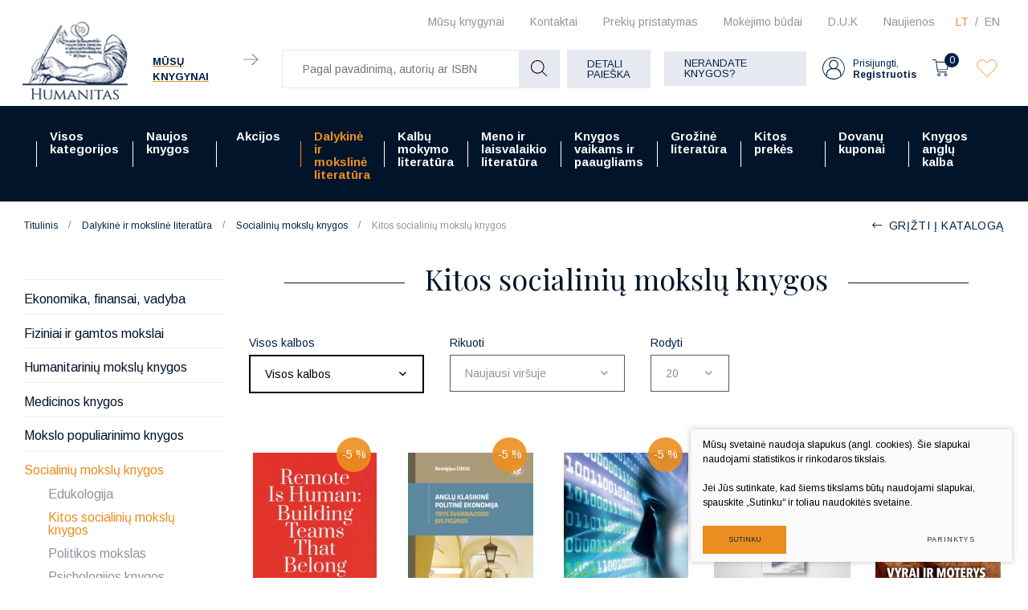

--- FILE ---
content_type: text/html; charset=utf-8
request_url: https://www.humanitas.lt/produktai/dalykine-ir-moksline-literatura/socialiniu-mokslu-knygos/kitos-socialiniu-mokslu-knygos/
body_size: 26617
content:



    <!DOCTYPE html>
<html lang="lt">
    <head>
        <meta charset="UTF-8"/>
        
        <title>Kitos socialinių mokslų knygos - Humanitas</title>
        <meta name="viewport" content="width=device-width, initial-scale=1.0">
        <link rel="stylesheet" href="https://www.humanitas.lt/tmp/css/style_16.css?t=1680247073"/>
        <meta name="format-detection" content="telephone=no">

        <link rel="stylesheet" href="https://www.humanitas.lt/tmp/css/style_15.css?t=1645173474"/>
        
        <link rel="stylesheet" href="https://www.humanitas.lt/tmp/css/style_7.css?t=1645173475"/>
        <link rel="stylesheet" href="https://www.humanitas.lt/tmp/css/style_8.css?t=1645173474"/>
        <link rel="stylesheet" href="https://www.humanitas.lt/tmp/css/style_9.css?t=1645173513"/>

        <script>window.dataLayer = window.dataLayer || [];function gtag(){dataLayer.push(arguments);}gtag('consent', 'default', {
            'ad_storage': 'denied',
            'ad_user_data': 'denied',
            'ad_personalization': 'denied',
            'analytics_storage': 'denied',
            'functionality_storage': 'denied',
            'personalization_storage': 'denied',
            'security_storage': 'denied',
        });</script>

        
        <meta property="og:title" content="Kitos socialinių mokslų knygos" />
        <meta property="og:image" content="https://www.humanitas.lt/images/og_logo.png" />
        <meta property="og:url" content="https://www.humanitas.lt/produktai/dalykine-ir-moksline-literatura/socialiniu-mokslu-knygos/kitos-socialiniu-mokslu-knygos/" />
        <meta property="og:image:width" content="1024" />
        <meta property="og:image:height" content="1024" />
        
        <meta property="og:type" content="website" />
    

        

        

                
        

        


    <!-- Meta Pixel Code -->

        <script>

            !function(f,b,e,v,n,t,s)

            {if(f.fbq)return;n=f.fbq=function(){n.callMethod?

                n.callMethod.apply(n,arguments):n.queue.push(arguments)};

                if(!f._fbq)f._fbq=n;n.push=n;n.loaded=!0;n.version='2.0';

                n.queue=[];t=b.createElement(e);t.async=!0;

                t.src=v;s=b.getElementsByTagName(e)[0];

                s.parentNode.insertBefore(t,s)}(window, document,'script',

                'https://connect.facebook.net/en_US/fbevents.js');

            fbq('init', '180717798964420');

            fbq('track', 'PageView');

        </script>

    <!-- End Meta Pixel Code -->
        <script>

            var ajaxSuflerLink = '/ajax-paieska/';

            var currency = "€";
            var fancy_title = 'Prekė įtraukta į užklausą';
            var out_of_stock = 'Likutis nepakankamas';
            var after_login = 'https://www.humanitas.lt/produktai/dalykine-ir-moksline-literatura/socialiniu-mokslu-knygos/kitos-socialiniu-mokslu-knygos/';
            var after_login2 = 'https://www.humanitas.lt/produktai/vadoveliai/';
            var bing_key = 'AhcI41-sX1oGS8kub9kYM17wAnc1UmZKK9nbyBv4A3fQlJyufO1lZT-3jXqEVpxz';

            var reg_alias = 'https://www.humanitas.lt/registruotis/';
        </script>
        

        <link rel="canonical" href="https://www.humanitas.lt/produktai/dalykine-ir-moksline-literatura/socialiniu-mokslu-knygos/kitos-socialiniu-mokslu-knygos/">
        
        
        
<base href="https://www.humanitas.lt/" />

<meta name="description" content="Rinkitės kitas socialinių mokslų knygas. Čia rasite žinomus Lietuvos ir pasaulio autorius, rašančius knygas apie socialinius mokslus. Apsilankykite dabar!" />
<meta name="keywords" content="" />

    </head>
<body class="inner">


    



    <!-- Google Tag Manager (noscript) -->
    <noscript>
        <iframe src="https://www.googletagmanager.com/ns.html?id=GTM-WZ2KRKR"

                height="0" width="0" style="display:none;visibility:hidden"></iframe>
    </noscript>
    <!-- End Google Tag Manager (noscript) -->

    <noscript><img height="1" width="1" style="display:none"

                   src="https://www.facebook.com/tr?id=180717798964420&ev=PageView&noscript=1"

        /></noscript>

    <div class="mobile-additional-content hide">

        <div class="mob-nav-top-line">
            <div class="langs-select">
                <select aria-label="Pasirinkite kalbą">
                                            <option value="https://www.humanitas.lt/produktai/dalykine-ir-moksline-literatura/socialiniu-mokslu-knygos/kitos-socialiniu-mokslu-knygos/"  selected>LT</option>
                                <option value="https://www.humanitas.lt/products/academic-professional-literature/social-sciences/social-sciences-other-subjects/" >EN</option>
            
                </select>
            </div>
            <div class="mail">
                <a href="mailto:pagalba@humanitas.lt" aria-label="Rašyti: pagalba@humanitas.lt">
                    <i class="far fa-envelope"></i>
                </a>
            </div>
            <div class="liked-products">
                <a href="/megstamiausi/" class="selected" title="Įsimintos prekės">
                    <div class="ico">
                        <em class="fa">
                            <?xml version="1.0" encoding="utf-8"?>
                            <svg version="1.1" id="Layer_1" xmlns="http://www.w3.org/2000/svg"
                                 xmlns:xlink="http://www.w3.org/1999/xlink" x="0px" y="0px"
                                 viewBox="0 0 192 192" style="enable-background:new 0 0 192 192;"
                                 xml:space="preserve">
                                            <path class="st0" d="M100.2,158.9L161,98.1c14.9-14.9,17.1-39.5,3-55.2c-14.4-16-39-17.4-55.1-3c-0.5,0.5-1,0.9-1.5,1.4L96,52.8
 L86.1,43c-14.9-14.9-39.5-17.1-55.2-3c-16,14.4-17.4,39-3,55.1c0.5,0.5,0.9,1,1.4,1.5l62.3,62.3C94.1,161.3,97.9,161.3,100.2,158.9z
 "/>
</svg>
                        </em>
                    </div>
                    <span></span>
                </a>
            </div>
        </div>

        <div class="mob_search">
            <a href="#" aria-label="Pagal pavadinimą, autorių ar ISBN">
                <i class="far fa-search"></i>
            </a>
        </div>

        <div class="langs-select">
            <select aria-label="Pasirinkite kalbą">
                                        <option value="https://www.humanitas.lt/produktai/dalykine-ir-moksline-literatura/socialiniu-mokslu-knygos/kitos-socialiniu-mokslu-knygos/"  selected>LT</option>
                                <option value="https://www.humanitas.lt/products/academic-professional-literature/social-sciences/social-sciences-other-subjects/" >EN</option>
            
            </select>
        </div>
        <div class="shops-link">
            <a href="/kontaktai/">
                <i class="fas fa-map-marker-alt"></i>
            </a>
        </div>

    </div>
<div id="page">
    <header>
        <div class="container fluid">
            <a class="logo" href="https://www.humanitas.lt/" aria-label=""></a>
            <div class="header-content">
                <div class="header-elements">
                    <div class="level-one">
                        <nav class="top-menu-container">
                            <nav class="top-menu-container" aria-label="Antrinis meniu">
    <ul class="top-menu">
                                                        <li class="">
                    <a href="https://www.humanitas.lt/knygynai/" aria-label="Mūsų knygynai | Vilniuje ir Kaune - Humanitas">
                        Mūsų knygynai
                    </a>
                    
                </li>
                                                <li class="">
                    <a href="https://www.humanitas.lt/kontaktai/" aria-label="Kontaktai | Kontaktinė informacija pagal temas - Humanitas">
                        Kontaktai
                    </a>
                    
                </li>
                                                <li class="">
                    <a href="https://www.humanitas.lt/prekiu-pristatymas/">
                        Prekių pristatymas
                    </a>
                    
                </li>
                                                <li class="">
                    <a href="https://www.humanitas.lt/mokejimo-budai/" aria-label="Mokėjimo būdai | Pirkimas internetu - Humanitas">
                        Mokėjimo būdai
                    </a>
                    
                </li>
                                                <li class="">
                    <a href="https://www.humanitas.lt/d-u-k/">
                        D.U.K
                    </a>
                    
                </li>
                                                <li class="">
                    <a href="https://www.humanitas.lt/naujienos/">
                        Naujienos
                    </a>
                    
                </li>
                        </ul>
</nav>

                        </nav>
                        <div class="langs-menu-container">
                            <ul class="langs-menu">
                                    <div class="langs-menu-container">
        <ul class="langs-menu">
                                                <li class=" selected">
                        <a href="https://www.humanitas.lt/produktai/dalykine-ir-moksline-literatura/socialiniu-mokslu-knygos/kitos-socialiniu-mokslu-knygos/" aria-label="Knygų el. parduotuvė | Daugiau nei 100 000 knygų - Humanitas">LT</a>
                    </li>
                    
                                                                <li class="">
                        <a href="https://www.humanitas.lt/products/academic-professional-literature/social-sciences/social-sciences-other-subjects/" aria-label="Book e-shop | More than 100,000 books - Humanitas">EN</a>
                    </li>
                    
                                    </ul>
    </div>

                            </ul>
                        </div>
                    </div>
                    <div class="level-two">
                                                    <div class="our-libraries">
                                <a href="/knygynai/">
                                    <span class="our-libraries-text">Mūsų knygynai</span>
                                    <em class="fa">
                                        <svg id="Layer_1" data-name="Layer 1" xmlns="http://www.w3.org/2000/svg"
                                             viewBox="0 0 10.99 8.69">
                                            <path d="M810.83,46.66H800.17a.17.17,0,0,1-.17-.16.17.17,0,0,1,.17-.17h10.66a.17.17,0,0,1,.17.17A.17.17,0,0,1,810.83,46.66Z"
                                                  transform="translate(-800 -42.15)"/>
                                            <path d="M806.6,50.84a.13.13,0,0,1-.11-.05.15.15,0,0,1,0-.23l4.1-4.06-4.1-4.06a.16.16,0,0,1,0-.24.17.17,0,0,1,.23,0L811,46.38a.17.17,0,0,1,0,.12.16.16,0,0,1,0,.11l-4.23,4.18A.13.13,0,0,1,806.6,50.84Z"
                                                  transform="translate(-800 -42.15)"/>
                                        </svg>
                                    </em>
                                </a>
                            </div>
                        
                        <div class="search-container-max">
                            

    
    <form action="https://www.humanitas.lt/produktai/dalykine-ir-moksline-literatura/socialiniu-mokslu-knygos/kitos-socialiniu-mokslu-knygos/" class="ajax-form top-form" method="get">
        <input type="hidden" name="anticsrf" value="eb9c1dd69c1af6f3bbcdd6cc17ad9d8565135f25c058c6bbac5c453c5d8fb2fb">
        <div class="search-place">
            <div class="search-container">

                <div class="form">
                    <input name="m575a2title_search" class="search-suggestions"
                           value=""
                           placeholder="Pagal pavadinimą, autorių ar ISBN" type="text" autocomplete="off">

                    <button type="submit">
                        <em class="fa">
                            <svg id="Layer_1" data-name="Layer 1" xmlns="http://www.w3.org/2000/svg"
                                 viewBox="0 0 20 20">
                                <path d="M780,83.32a8.32,8.32,0,0,0,13.84,6.23l5.3,5.3a.51.51,0,0,0,.36.15.49.49,0,0,0,.35-.15.5.5,0,0,0,0-.71l-5.3-5.3A8.32,8.32,0,1,0,780,83.32Zm15.64,0A7.32,7.32,0,1,1,788.32,76,7.33,7.33,0,0,1,795.64,83.32Z"
                                      transform="translate(-780 -75)"/>
                            </svg>
                        </em>
                    </button>
                </div>
            </div>
        </div>
        <div class="search-more">
            <a href="javascript:void(0);" data-open-search class="ext_button grey-style uppercase">
                Detali paieška
            </a>
        </div>

        <div class="box-search hidden" data-search-box id="ultra-search">
            <div class="close-button" data-search-close>
                <i class="fal fa-times"></i>
            </div>
            <div class="box-search-container">


                

                                        
                                                    
                        

                    
                                                    



                        

                    
                                                    
                        

                    
                        
                            
                                                                    <div>
                                        <div class="title">
                                            Kaina:
                                        </div>
                                        
                                        
                                        <div class="input-blocks">
                                            <div class="from">
                                                <input type="text" class="cms_textfield" name="m575a2filt_kaina_from" id="m575a2filt_kaina_from" value="" size="10" maxlength="255" />

                                                <span>
                                                        €
                                                    </span>
                                            </div>
                                            iki
                                            <div class="to">
                                                <input type="text" class="cms_textfield" name="m575a2filt_kaina_to" id="m575a2filt_kaina_to" value="" size="10" maxlength="255" />

                                                <span>
                                                        €
                                                    </span>
                                            </div>
                                        </div>
                                    </div>
                                

                                
                            

                        

                    
                        
                                                            <div>
                                    <div class="title">
                                                                                    Kategorijos
                                                                            </div>
                                    <div class="input-block styled-select" data-theme="custom-select-style"
                                                                                  data-hid="52" data-lang="lt">
                                        <select class="cms_dropdown styled-select" name="m575a2filt_hierarchy_id"><option value="https://www.humanitas.lt/produktai/visos-kategorijos/">Visos kategorijos</option><option value="https://www.humanitas.lt/produktai/dalykine-ir-moksline-literatura/">Dalykinė ir mokslinė literatūra</option><option value="https://www.humanitas.lt/produktai/dalykine-ir-moksline-literatura/ekonomika-finansai-vadyba/">Ekonomika, finansai, vadyba</option><option value="https://www.humanitas.lt/produktai/dalykine-ir-moksline-literatura/ekonomika-finansai-vadyba/ekonomika/">Ekonomika</option><option value="https://www.humanitas.lt/produktai/visos-kategorijos/dalykine-ir-moksline-literatura/ekonomika-finansai-vadyba/finansai-apskaita/">Finansai, apskaita</option><option value="https://www.humanitas.lt/produktai/visos-kategorijos/dalykine-ir-moksline-literatura/ekonomika-finansai-vadyba/kitos-ekonomikos-ir-verslo-knygos/">Kitos ekonomikos ir verslo knygos</option><option value="https://www.humanitas.lt/produktai/dalykine-ir-moksline-literatura/ekonomika-finansai-vadyba/rinkodara-reklama/">Rinkodara, reklama</option><option value="https://www.humanitas.lt/produktai/visos-kategorijos/dalykine-ir-moksline-literatura/ekonomika-finansai-vadyba/verslas-vadyba/">Verslas, vadyba</option><option value="https://www.humanitas.lt/produktai/dalykine-ir-moksline-literatura/ekonomika-finansai-vadyba/viesasis-administravimas/">Viešasis administravimas</option><option value="https://www.humanitas.lt/produktai/dalykine-ir-moksline-literatura/fiziniai-ir-gamtos-mokslai/">Fiziniai ir gamtos mokslai</option><option value="https://www.humanitas.lt/produktai/dalykine-ir-moksline-literatura/fiziniai-ir-gamtos-mokslai/biologija/">Biologija</option><option value="https://www.humanitas.lt/produktai/dalykine-ir-moksline-literatura/fiziniai-ir-gamtos-mokslai/chemija/">Chemija</option><option value="https://www.humanitas.lt/produktai/dalykine-ir-moksline-literatura/fiziniai-ir-gamtos-mokslai/ekologija-aplinkotyra/">Ekologija, aplinkotyra</option><option value="https://www.humanitas.lt/produktai/dalykine-ir-moksline-literatura/fiziniai-ir-gamtos-mokslai/fizika-astronomija/">Fizika, astronomija</option><option value="https://www.humanitas.lt/produktai/dalykine-ir-moksline-literatura/fiziniai-ir-gamtos-mokslai/geografija-geologija/">Geografija, geologija</option><option value="https://www.humanitas.lt/produktai/dalykine-ir-moksline-literatura/fiziniai-ir-gamtos-mokslai/kitos-fiziniu-ir-gamtos-mokslu-knygos/">Kitos fizinių ir gamtos mokslų knygos</option><option value="https://www.humanitas.lt/produktai/dalykine-ir-moksline-literatura/fiziniai-ir-gamtos-mokslai/matematika/">Matematika</option><option value="https://www.humanitas.lt/produktai/dalykine-ir-moksline-literatura/fiziniai-ir-gamtos-mokslai/zoologija/">Zoologija</option><option value="https://www.humanitas.lt/produktai/dalykine-ir-moksline-literatura/fiziniai-ir-gamtos-mokslai/zemes-ukio-mokslai/">Žemės ūkio mokslai</option><option value="https://www.humanitas.lt/produktai/dalykine-ir-moksline-literatura/humanitariniu-mokslu-knygos/">Humanitarinių mokslų knygos</option><option value="https://www.humanitas.lt/produktai/visos-kategorijos/dalykine-ir-moksline-literatura/humanitariniu-mokslu-knygos/etnologija/">Etnologija</option><option value="https://www.humanitas.lt/produktai/visos-kategorijos/dalykine-ir-moksline-literatura/humanitariniu-mokslu-knygos/filosofija/">Filosofija</option><option value="https://www.humanitas.lt/produktai/visos-kategorijos/dalykine-ir-moksline-literatura/humanitariniu-mokslu-knygos/istorija-ir-archeologija/">Istorija ir archeologija</option><option value="https://www.humanitas.lt/produktai/dalykine-ir-moksline-literatura/humanitariniu-mokslu-knygos/kitos-humanitariniu-mokslu-knygos/">Kitos humanitarinių mokslų knygos</option><option value="https://www.humanitas.lt/produktai/dalykine-ir-moksline-literatura/humanitariniu-mokslu-knygos/komunikacija-informacija/">Komunikacija, informacija</option><option value="https://www.humanitas.lt/produktai/dalykine-ir-moksline-literatura/humanitariniu-mokslu-knygos/kultura/">Kultūra</option><option value="https://www.humanitas.lt/produktai/visos-kategorijos/dalykine-ir-moksline-literatura/humanitariniu-mokslu-knygos/lingvistika-literatura/">Lingvistika, literatūra</option><option value="https://www.humanitas.lt/produktai/visos-kategorijos/dalykine-ir-moksline-literatura/humanitariniu-mokslu-knygos/literatura-istorija-ir-kritika/">Literatūra: istorija ir kritika</option><option value="https://www.humanitas.lt/produktai/dalykine-ir-moksline-literatura/humanitariniu-mokslu-knygos/religijotyra/">Religijotyra</option><option value="https://www.humanitas.lt/produktai/dalykine-ir-moksline-literatura/humanitariniu-mokslu-knygos/teologija/">Teologija</option><option value="https://www.humanitas.lt/produktai/dalykine-ir-moksline-literatura/medicinos-knygos/">Medicinos knygos</option><option value="https://www.humanitas.lt/produktai/dalykine-ir-moksline-literatura/medicinos-knygos/chirurgija/">Chirurgija</option><option value="https://www.humanitas.lt/produktai/dalykine-ir-moksline-literatura/medicinos-knygos/farmacija/">Farmacija</option><option value="https://www.humanitas.lt/produktai/dalykine-ir-moksline-literatura/medicinos-knygos/kitos-medicinos-knygos/">Kitos medicinos knygos</option><option value="https://www.humanitas.lt/produktai/dalykine-ir-moksline-literatura/medicinos-knygos/klinikine-medicina/">Klinikinė medicina</option><option value="https://www.humanitas.lt/produktai/dalykine-ir-moksline-literatura/medicinos-knygos/kosmetologija/">Kosmetologija</option><option value="https://www.humanitas.lt/produktai/dalykine-ir-moksline-literatura/medicinos-knygos/medicina-bendrieji-dalykai/">Medicina, bendrieji dalykai</option><option value="https://www.humanitas.lt/produktai/dalykine-ir-moksline-literatura/medicinos-knygos/mityba/">Mityba</option><option value="https://www.humanitas.lt/produktai/dalykine-ir-moksline-literatura/medicinos-knygos/odontologija/">Odontologija</option><option value="https://www.humanitas.lt/produktai/dalykine-ir-moksline-literatura/medicinos-knygos/veterinarija/">Veterinarija</option><option value="https://www.humanitas.lt/produktai/dalykine-ir-moksline-literatura/medicinos-knygos/visuomenes-sveikata-slauga/">Visuomenės sveikata, slauga</option><option value="https://www.humanitas.lt/produktai/dalykine-ir-moksline-literatura/socialiniu-mokslu-knygos/">Socialinių mokslų knygos</option><option value="https://www.humanitas.lt/produktai/dalykine-ir-moksline-literatura/socialiniu-mokslu-knygos/edukologija/">Edukologija</option><option value="https://www.humanitas.lt/produktai/dalykine-ir-moksline-literatura/socialiniu-mokslu-knygos/kitos-socialiniu-mokslu-knygos/">Kitos socialinių mokslų knygos</option><option value="https://www.humanitas.lt/produktai/visos-kategorijos/dalykine-ir-moksline-literatura/socialiniu-mokslu-knygos/politikos-mokslai/">Politikos mokslai</option><option value="https://www.humanitas.lt/produktai/visos-kategorijos/dalykine-ir-moksline-literatura/socialiniu-mokslu-knygos/psichologija/">Psichologija</option><option value="https://www.humanitas.lt/produktai/dalykine-ir-moksline-literatura/socialiniu-mokslu-knygos/socialinis-darbas/">Socialinis darbas</option><option value="https://www.humanitas.lt/produktai/dalykine-ir-moksline-literatura/socialiniu-mokslu-knygos/sociologija/">Sociologija</option><option value="https://www.humanitas.lt/produktai/dalykine-ir-moksline-literatura/socialiniu-mokslu-knygos/sportas-turizmas/">Sportas, turizmas</option><option value="https://www.humanitas.lt/produktai/dalykine-ir-moksline-literatura/technologijos-mokslai/">Technologijos mokslai</option><option value="https://www.humanitas.lt/produktai/dalykine-ir-moksline-literatura/technologijos-mokslai/aplinkos-inzinerija-ir-krastotvarka/">Aplinkos inžinerija ir kraštotvarka</option><option value="https://www.humanitas.lt/produktai/visos-kategorijos/dalykine-ir-moksline-literatura/technologijos-mokslai/elektros-ir-elektronikos-inzininerija/">Elektros ir elektronikos inžininerija</option><option value="https://www.humanitas.lt/produktai/dalykine-ir-moksline-literatura/technologijos-mokslai/energetika-ir-termoinzinerija/">Energetika ir termoinžinerija</option><option value="https://www.humanitas.lt/produktai/dalykine-ir-moksline-literatura/technologijos-mokslai/informacines-technologijos/">Informacinės technologijos</option><option value="https://www.humanitas.lt/produktai/visos-kategorijos/dalykine-ir-moksline-literatura/technologijos-mokslai/kitos-technologijos-mokslo-knygos/">Kitos technologijos mokslo knygos</option><option value="https://www.humanitas.lt/produktai/dalykine-ir-moksline-literatura/technologijos-mokslai/mechanika/">Mechanika</option><option value="https://www.humanitas.lt/produktai/dalykine-ir-moksline-literatura/technologijos-mokslai/statybos-inzinerija/">Statybos inžinerija</option><option value="https://www.humanitas.lt/produktai/dalykine-ir-moksline-literatura/technologijos-mokslai/transporto-technologija/">Transporto technologija</option><option value="https://www.humanitas.lt/produktai/dalykine-ir-moksline-literatura/teises-knygos/">Teisės knygos</option><option value="https://www.humanitas.lt/produktai/dalykine-ir-moksline-literatura/teises-knygos/administracine-teise/">Administracinė teisė</option><option value="https://www.humanitas.lt/produktai/dalykine-ir-moksline-literatura/teises-knygos/baudziamoji-teise/">Baudžiamoji teisė</option><option value="https://www.humanitas.lt/produktai/dalykine-ir-moksline-literatura/teises-knygos/civiline-teise/">Civilinė teisė</option><option value="https://www.humanitas.lt/produktai/dalykine-ir-moksline-literatura/teises-knygos/kitos-teises-knygos/">Kitos teisės knygos</option><option value="https://www.humanitas.lt/produktai/dalykine-ir-moksline-literatura/teises-knygos/konstitucine-teise/">Konstitucinė teisė</option><option value="https://www.humanitas.lt/produktai/dalykine-ir-moksline-literatura/teises-knygos/tarptautine-teise/">Tarptautinė teisė</option><option value="https://www.humanitas.lt/produktai/dalykine-ir-moksline-literatura/teises-knygos/teise-bendrieji-dalykai/">Teisė, bendrieji dalykai</option><option value="/produktai/grozine-literatura/">Grožinė literatūra</option><option value="/produktai/grozine-literatura/biografijos-eseistika-memuarai-publicistika/">Biografijos, eseistika, memuarai, publiscistika</option><option value="https://www.humanitas.lt/produktai/grozine-literatura/fantastika-magija/">Fantastika, magija</option><option value="https://www.humanitas.lt/produktai/grozine-literatura/grozine-literatura-kitomis-kalbomis/">Grožinė literatūra kitomis kalbomis</option><option value="/produktai/grozine-literatura/istoriniai-nuotykiu-romanai/">Istoriniai, nuotykių romanai</option><option value="https://www.humanitas.lt/produktai/grozine-literatura/lietuvos-rasytoju-kuriniai/">Lietuvos rašytojų kūriniai</option><option value="https://www.humanitas.lt/produktai/grozine-literatura/literaturos-klasika-anglu-kalba/">Literatūros klasika anglų kalba</option><option value="https://www.humanitas.lt/produktai/grozine-literatura/literaturos-klasika-lietuviu-kalba/">Literatūros klasika lietuvių kalba</option><option value="https://www.humanitas.lt/produktai/grozine-literatura/poezija-drama/">Poezija, drama</option><option value="/produktai/grozine-literatura/pramoginiai-romanai/">Pramoginiai romanai</option><option value="https://www.humanitas.lt/produktai/grozine-literatura/rimtoji-literatura/">Rimtoji literatūra</option><option value="https://www.humanitas.lt/produktai/grozine-literatura/siuolaikine-literatura-anglu-kalba/">Šiuolaikinė literatūra anglų kalba</option><option value="https://www.humanitas.lt/produktai/grozine-literatura/trileriai-detektyvai-mistika/">Trileriai, detektyvai, mistika</option><option value="https://www.humanitas.lt/produktai/grozine-literatura/uzsienio-literatura-lietuviu-kalba/">Užsienio literatūra lietuvių kalba</option><option value="https://www.humanitas.lt/produktai/kalbu-mokymo-literatura/">Kalbų mokymo literatūra</option><option value="https://www.humanitas.lt/produktai/kalbu-mokymo-literatura/kalbu-mokymo-vadoveliai-ir-pratybos/">Kalbų mokymo vadovėliai ir pratybos</option><option value="https://www.humanitas.lt/produktai/kalbu-mokymo-literatura/gramatikos-ir-kalbos-igudziu-lavinimas/">Gramatikos ir kalbos įgūdžių lavinimas</option><option value="https://www.humanitas.lt/produktai/kalbu-mokymo-literatura/kalbu-zodynai/">Kalbų žodynai</option><option value="/produktai/kalbu-mokymo-literatura/savarankiskas-kalbu-mokymasis/">Savarankiškas kalbų mokymas</option><option value="https://www.humanitas.lt/produktai/kalbu-mokymo-literatura/lietuviu-kalbos-vadoveliai-uzsienieciams/">Lietuvių kalbos vadovėliai užsieniečiams</option><option value="https://www.humanitas.lt/produktai/knygos-vaikams-ir-paaugliams/">Knygos vaikams ir paaugliams</option><option value="https://www.humanitas.lt/produktai/knygos-vaikams-ir-paaugliams/grozine-literatura-paaugliams/">Grožinė literatūra paaugliams</option><option value="https://www.humanitas.lt/produktai/knygos-vaikams-ir-paaugliams/grozine-literatura-vaikams/">Grožinė literatūra vaikams</option><option value="/produktai/knygos-vaikams-ir-paaugliams/pazintine-ir-mokomoji-literatura/">Pažintinė, mokomoji literatūra</option><option value="https://www.humanitas.lt/produktai/meno-ir-laisvalaikio-literatura/">Meno ir laisvalaikio literatūra</option><option value="https://www.humanitas.lt/produktai/meno-ir-laisvalaikio-literatura/architektura-dizainas/">Architektūra, dizainas</option><option value="https://www.humanitas.lt/produktai/meno-ir-laisvalaikio-literatura/architektura-dizainas/architektura-statyba/">Architektūra, statyba</option><option value="https://www.humanitas.lt/produktai/meno-ir-laisvalaikio-literatura/architektura-dizainas/krastovaizdzio-architektura/">Kraštovaizdžio architektūra</option><option value="https://www.humanitas.lt/produktai/meno-ir-laisvalaikio-literatura/architektura-dizainas/interjero-dizainas/">Interjero dizainas</option><option value="https://www.humanitas.lt/produktai/visos-kategorijos/meno-ir-laisvalaikio-literatura/architektura-dizainas/daiktu-projektavimas-dizainas/">Daiktų projektavimas, dizainas</option><option value="https://www.humanitas.lt/produktai/meno-ir-laisvalaikio-literatura/architektura-dizainas/grafinis-dizainas/">Grafinis dizainas</option><option value="https://www.humanitas.lt/produktai/meno-ir-laisvalaikio-literatura/menas/">Menas</option><option value="https://www.humanitas.lt/produktai/meno-ir-laisvalaikio-literatura/menas/menai-bendrieji-dalykai/">Menai: bendrieji dalykai</option><option value="https://www.humanitas.lt/produktai/visos-kategorijos/meno-ir-laisvalaikio-literatura/menas/meno-istorija-meno-stiliai/">Meno istorija.Meno stiliai</option><option value="https://www.humanitas.lt/produktai/meno-ir-laisvalaikio-literatura/menas/meno-technikos-ir-atlikimas/">Meno technikos ir atlikimas</option><option value="https://www.humanitas.lt/produktai/meno-ir-laisvalaikio-literatura/menas/fotografija-media/">Fotografija, Media</option><option value="https://www.humanitas.lt/produktai/meno-ir-laisvalaikio-literatura/menas/taikomoji-daile/">Taikomoji dailė</option><option value="https://www.humanitas.lt/produktai/meno-ir-laisvalaikio-literatura/menas/skulptura-kryzdirbyste-drozyba/">Skulptūra, Kryždirbystė, Drožyba</option><option value="https://www.humanitas.lt/produktai/meno-ir-laisvalaikio-literatura/scenos-menas/">Scenos Menas</option><option value="https://www.humanitas.lt/produktai/visos-kategorijos/meno-ir-laisvalaikio-literatura/scenos-menas/atliekamieji-menai-teatras-kinas-video-menas/">Atliekamieji menai: teatras,kinas, video menas</option><option value="https://www.humanitas.lt/produktai/meno-ir-laisvalaikio-literatura/scenos-menas/muzika-natos/">Muzika, natos</option><option value="https://www.humanitas.lt/produktai/meno-ir-laisvalaikio-literatura/mada/">Mada</option><option value="https://www.humanitas.lt/produktai/meno-ir-laisvalaikio-literatura/laisvalaikis/">Laisvalaikis</option><option value="https://www.humanitas.lt/produktai/meno-ir-laisvalaikio-literatura/laisvalaikis/keliones-gamta-kelioniu-gidai/">Kelionės, gamta, kelionių gidai</option><option value="https://www.humanitas.lt/produktai/meno-ir-laisvalaikio-literatura/laisvalaikis/automobiliai-transportas-sportas-karyba/">Automobiliai, transportas, sportas, karyba</option><option value="https://www.humanitas.lt/produktai/grozine-literatura/komiksai-grafines-noveles-manga/">Komiksai, grafinės novelės, manga</option><option value="https://www.humanitas.lt/produktai/meno-ir-laisvalaikio-literatura/laisvalaikis/gyvenimo-budas/">Gyvenimo būdas</option><option value="https://www.humanitas.lt/produktai/meno-ir-laisvalaikio-literatura/laisvalaikis/kulinarija/">Kulinarija</option><option value="https://www.humanitas.lt/produktai/visos-kategorijos/meno-ir-laisvalaikio-literatura/laisvalaikis/sodas-darzas-floristika/">Sodas, daržas, floristika</option><option value="https://www.humanitas.lt/produktai/meno-ir-laisvalaikio-literatura/laisvalaikis/rankdarbiai-amatai-dekoratyvieji-menai/">Rankdarbiai, amatai, dekoratyvieji menai</option><option value="https://www.humanitas.lt/produktai/kitos-prekes/">Kitos prekės</option><option value="https://www.humanitas.lt/produktai/kitos-prekes/kalendoriai/">Kalendoriai</option><option value="https://www.humanitas.lt/produktai/kitos-prekes/maiseliai-uzrasu-knygeles-aksesuarai/">Maišeliai, užrašų knygelės, aksesuarai</option><option value="https://www.humanitas.lt/produktai/kitos-prekes/zaidimai/">Žaidimai</option><option value="https://www.humanitas.lt/produktai/visos-kategorijos/meno-ir-laisvalaikio-literatura/isparduotuve/">IŠPARDUOTUVĖ</option><option value="https://www.humanitas.lt/produktai/visos-kategorijos/meno-ir-laisvalaikio-literatura/isparduotuve/isparduotuve-50/">Išparduotuvė 50%</option><option value="https://www.humanitas.lt/produktai/visos-kategorijos/meno-ir-laisvalaikio-literatura/isparduotuve/isparduotuve-70/">Išparduotuvė 70%</option><option value="https://www.humanitas.lt/produktai/visos-kategorijos/meno-ir-laisvalaikio-literatura/isparduotuve/isparduotuve-90/">Išparduotuvė 90%</option><option value="https://www.humanitas.lt/produktai/naujos-knygos/">Naujos knygos</option><option value="https://www.humanitas.lt/produktai/akcijos/">Akcijos</option><option value="https://www.humanitas.lt/produktai/akcijos/akademines-literaturos-ispardavimas/">Akademinės literatūros išpardavimas</option><option value="https://www.humanitas.lt/produktai/akcijos/akademines-literaturos-ispardavimas/mokslo-populiarinimo-knygos-pigiau/">Mokslo populiarinimo knygos pigiau</option><option value="https://www.humanitas.lt/produktai/akcijos/akademines-literaturos-ispardavimas/istorijos-knygos-pigiau/">Istorijos knygos pigiau</option><option value="https://www.humanitas.lt/produktai/akcijos/akademines-literaturos-ispardavimas/psichologijos-knygos-pigiau/">Psichologijos knygos pigiau</option><option value="https://www.humanitas.lt/produktai/akcijos/akademines-literaturos-ispardavimas/filosofijos-knygos-pigiau/">Filosofijos knygos pigiau</option><option value="https://www.humanitas.lt/produktai/akcijos/akademines-literaturos-ispardavimas/medicinos-knygos-pigiau/">Medicinos knygos pigiau</option><option value="https://www.humanitas.lt/produktai/akcijos/akademines-literaturos-ispardavimas/knygos-apie-ekonomika-versla-ir-finansus-pigiau/">Knygos apie ekonomiką, verslą ir finansus pigiau</option><option value="https://www.humanitas.lt/produktai/akcijos/akademines-literaturos-ispardavimas/sociologijos-knygos-pigiau/">Sociologijos knygos pigiau</option><option value="https://www.humanitas.lt/produktai/akcijos/akademines-literaturos-ispardavimas/teises-knygos-pigiau/">Teisės knygos pigiau</option><option value="https://www.humanitas.lt/produktai/akcijos/akademines-literaturos-ispardavimas/politikos-mokslu-knygos-pigiau/">Politikos mokslų knygos pigiau</option><option value="https://www.humanitas.lt/produktai/akcijos/menu-laisvalaikio-literaturos-ispardavimas/menotyros-knygos-pigiau/">Menotyros knygos pigiau</option><option value="https://www.humanitas.lt/produktai/akcijos/akademines-literaturos-ispardavimas/etnologijos-knygos-pigiau/">Etnologijos knygos pigiau</option><option value="https://www.humanitas.lt/produktai/akcijos/akademines-literaturos-ispardavimas/gamtos-ir-tiksliuju-mokslu-knygos-pigiau/">Gamtos ir tiksliųjų mokslų knygos pigiau</option><option value="https://www.humanitas.lt/produktai/akcijos/akademines-literaturos-ispardavimas/edukologijos-knygos-pigiau/">Edukologijos knygos pigiau</option><option value="https://www.humanitas.lt/produktai/akcijos/akademines-literaturos-ispardavimas/religijotyros-knygos-pigiau/">Religijotyros knygos pigiau</option><option value="https://www.humanitas.lt/produktai/akcijos/grozines-literaturos-ispardavimas/">Grožinės literatūros išpardavimas</option><option value="https://www.humanitas.lt/produktai/akcijos/grozines-literaturos-ispardavimas/lietraturos-klasika-anglu-kalba-pigiau/">Lietratūros klasika anglų kalba pigiau</option><option value="https://www.humanitas.lt/produktai/akcijos/grozines-literaturos-ispardavimas/komiksai-grafines-noveles-su-nuolaida/">Komiksai, grafinės novelės su nuolaida</option><option value="https://www.humanitas.lt/produktai/akcijos/grozines-literaturos-ispardavimas/siuolaikine-literatura-anglu-kalba-pigiau/">Šiuolaikinė literatūra anglų kalba pigiau</option><option value="https://www.humanitas.lt/produktai/akcijos/grozines-literaturos-ispardavimas/rimtoji-literatura-pigiau/">Rimtoji literatūra pigiau</option><option value="https://www.humanitas.lt/produktai/akcijos/grozines-literaturos-ispardavimas/pramoginiai-romanai-pigiau/">Pramoginiai romanai pigiau</option><option value="https://www.humanitas.lt/produktai/akcijos/grozines-literaturos-ispardavimas/trileriai-detektyvai-mistika-pigiau/">Trileriai, detektyvai, mistika pigiau</option><option value="https://www.humanitas.lt/produktai/akcijos/grozines-literaturos-ispardavimas/fantastikos-ir-magijos-knygos-pigiau/">Fantastikos ir magijos knygos pigiau</option><option value="https://www.humanitas.lt/produktai/akcijos/grozines-literaturos-ispardavimas/istoriniai-ir-nuotykiu-romanai-pigiau/">Istoriniai ir nuotykių romanai pigiau</option><option value="https://www.humanitas.lt/produktai/akcijos/grozines-literaturos-ispardavimas/biografijos-eseistika-memuarai-publicistika-pigiau/">Biografijos, eseistika, memuarai, publicistika pigiau</option><option value="https://www.humanitas.lt/produktai/knygos-vaikams-ir-paaugliams/knygos-vaikams-ir-paaugliams-pigiau/">Knygos vaikams ir paaugliams pigiau</option><option value="https://www.humanitas.lt/produktai/akcijos/grozines-literaturos-ispardavimas/poezijos-ir-dramos-knygos-pigiau/">Poezijos ir dramos knygos pigiau</option><option value="https://www.humanitas.lt/produktai/kalbu-mokymo-literatura/kalbu-mokymo-literaturos-ispardavimas/">Kalbų mokymo literatūros išpardavimas</option><option value="https://www.humanitas.lt/produktai/akcijos/menu-laisvalaikio-literaturos-ispardavimas/">Menų, laisvalaikio literatūros išpardavimas</option><option value="https://www.humanitas.lt/produktai/akcijos/menu-laisvalaikio-literaturos-ispardavimas/knygos-apie-rankdarbius-pigiau/">Knygos apie rankdarbius pigiau</option><option value="https://www.humanitas.lt/produktai/akcijos/populiariausios-knygos/">Populiariausios knygos</option><option value="https://www.humanitas.lt/produktai/akcijos/isankstine-prekyba/">Išankstinė prekyba</option><option value="https://www.humanitas.lt/produktai/akcijos/specialus-leidimai/">Specialūs leidimai</option><option value="https://www.humanitas.lt/produktai/dalykine-ir-moksline-literatura/ekonomika-finansai-vadyba/finansai-ir-apskaita/">Finansai ir apskaita</option><option value="https://www.humanitas.lt/produktai/dalykine-ir-moksline-literatura/ekonomika-finansai-vadyba/kitos-ekonomikos-ir-finansu-knygos/">Kitos ekonomikos ir finansų knygos</option><option value="https://www.humanitas.lt/produktai/dalykine-ir-moksline-literatura/ekonomika-finansai-vadyba/vadyba-verslas/">Vadyba, verslas</option><option value="https://www.humanitas.lt/produktai/dalykine-ir-moksline-literatura/humanitariniu-mokslu-knygos/enciklopedijos-zinynai/">Enciklopedijos, žinynai</option><option value="https://www.humanitas.lt/produktai/dalykine-ir-moksline-literatura/humanitariniu-mokslu-knygos/filosofijos-knygos/">Filosofijos knygos</option><option value="https://www.humanitas.lt/produktai/dalykine-ir-moksline-literatura/humanitariniu-mokslu-knygos/istorijos-knygos/">Istorijos knygos</option><option value="https://www.humanitas.lt/produktai/dalykine-ir-moksline-literatura/humanitariniu-mokslu-knygos/lingvistikos-literatura/">Lingvistikos literatūra</option><option value="https://www.humanitas.lt/produktai/dalykine-ir-moksline-literatura/humanitariniu-mokslu-knygos/literaturos-istorija-ir-kritika/">Literatūros istorija ir kritika</option><option value="https://www.humanitas.lt/produktai/dalykine-ir-moksline-literatura/humanitariniu-mokslu-knygos/menotyra/">Menotyra</option><option value="https://www.humanitas.lt/produktai/dalykine-ir-moksline-literatura/medicinos-knygos/terapija/">Terapija</option><option value="https://www.humanitas.lt/produktai/dalykine-ir-moksline-literatura/mokslo-populiarinimo-knygos/">Mokslo populiarinimo knygos</option><option value="https://www.humanitas.lt/produktai/dalykine-ir-moksline-literatura/socialiniu-mokslu-knygos/politikos-mokslas/">Politikos mokslas</option><option value="https://www.humanitas.lt/produktai/dalykine-ir-moksline-literatura/socialiniu-mokslu-knygos/psichologijos-knygos/">Psichologijos knygos</option><option value="https://www.humanitas.lt/produktai/dalykine-ir-moksline-literatura/technologijos-mokslai/elektros-ir-elektronikos-inzinerija/">Elektros ir elektronikos inžinerija</option><option value="https://www.humanitas.lt/produktai/dalykine-ir-moksline-literatura/technologijos-mokslai/kitos-technologiju-mokslu-knygos/">Kitos technologijų mokslų knygos</option><option value="https://www.humanitas.lt/produktai/dalykine-ir-moksline-literatura/teises-knygos/europos-sajungos-teise/">Europos Sąjungos teisė</option><option value="https://www.humanitas.lt/produktai/dalykine-ir-moksline-literatura/dalykines-ir-mokslines-literaturos-knygos-pigiau/">Dalykinės ir mokslinės literatūros knygos pigiau</option><option value="https://www.humanitas.lt/produktai/kalbu-mokymo-literatura/savarankiskas-kalbu-mokymasis/">Savarankiškas kalbų mokymasis</option><option value="https://www.humanitas.lt/produktai/kalbu-mokymo-literatura/elektronines-skaitiniu-knygos-oxford-reading-club/">Elektroninės skaitinių knygos (Oxford Reading Club)</option><option value="https://www.humanitas.lt/produktai/meno-ir-laisvalaikio-literatura/architektura-dizainas/daiktu-projektavimas-ir-dizainas/">Daiktų projektavimas ir dizainas</option><option value="https://www.humanitas.lt/produktai/meno-ir-laisvalaikio-literatura/menas/meno-istorija-meno-stiliai/">Meno istorija. Meno stiliai</option><option value="https://www.humanitas.lt/produktai/meno-ir-laisvalaikio-literatura/scenos-menas/atliekamieji-menai-teatras-kinas-video-menas/">Atliekamieji menai: teatras, kinas, video menas</option><option value="https://www.humanitas.lt/produktai/meno-ir-laisvalaikio-literatura/laisvalaikis/sodas-darzas-floristika-krastotvrka/">Sodas, daržas, floristika, kraštotvrka</option><option value="https://www.humanitas.lt/produktai/meno-ir-laisvalaikio-literatura/laisvalaikis/ezoterikos-knygos/">Ezoterikos knygos</option><option value="https://www.humanitas.lt/produktai/meno-ir-laisvalaikio-literatura/meno-ir-laisvalaikio-literaturos-ispardavimas/">Meno ir laisvalaikio literatūros išpardavimas</option><option value="https://www.humanitas.lt/produktai/knygos-vaikams-ir-paaugliams/pazintine-ir-mokomoji-literatura/">Pažintinė ir mokomoji literatūra</option><option value="https://www.humanitas.lt/produktai/grozine-literatura/"> Grožinė literatūra</option><option value="https://www.humanitas.lt/produktai/grozine-literatura/biografijos-eseistika-memuarai-publicistika/">Biografijos, eseistika, memuarai, publicistika</option><option value="https://www.humanitas.lt/produktai/grozine-literatura/istoriniai-nuotykiu-romanai/">Istoriniai, nuotykių  romanai</option><option value="https://www.humanitas.lt/produktai/grozine-literatura/pramoginiai-romanai/">Pramoginiai  romanai</option><option value="https://www.humanitas.lt/produktai/grozine-literatura/grozine-literaturos-ispardavimas/">Grožinė literatūros išpardavimas</option><option value="https://www.humanitas.lt/produktai/dovanu-kuponai/">Dovanų kuponai</option><option value="https://www.humanitas.lt/produktai/visos-kategorijos/?anticsrf=1dd5850096bbd4b8c1aca04af20d9c3dbfa9e08c7ccbd5ed7ae20b11d862cb1b&m575a2title_search=&m575a2ordering=&m575a2product_limit=&m575a2filt_leidimo_kalba=English&m575a2filt_kaina_from=0&m575a2filt_ka">Knygos anglų kalba</option></select>

                                        
                                    </div>
                                </div>
                                
                            

                        

                    
                        
                                                            <div>
                                    <div class="title">
                                        
                                            Leidėjas:
                                                                            </div>
                                    <div class="input-block styled-select" data-theme="custom-select-style"
                                         data-do-ajax-search="124"                                         data-hid="52" data-lang="lt">
                                        <select class="cms_dropdown styled-select" name="m575a2filt_leidejas"  data-placeholder="Leidėjas" data-allow-clear="true"><option value="" selected="selected">Leidėjas</option><option value="Welbeck Publishing">Welbeck Publishing</option><option value="Lietuvos kultūros tyrimų">Lietuvos kultūros tyrimų</option><option value="Tyto alba">Tyto alba</option><option value="Vaga">Vaga</option><option value="Vilniaus universiteto leidykla">Vilniaus universiteto leidykla</option><option value="Lietuvių literatūros ir tautosakos institutas">Lietuvių literatūros ir tautosakos institutas</option><option value="Homo liber">Homo liber</option><option value="Kitos knygos">Kitos knygos</option><option value="Eugrimas">Eugrimas</option></select>

                                        
                                    </div>
                                </div>
                                
                            

                        

                    
                        
                                                            <div>
                                    <div class="title">
                                        
                                            Visos kalbos:
                                                                            </div>
                                    <div class="input-block styled-select" data-theme="custom-select-style"
                                                                                  data-hid="52" data-lang="lt">
                                        <select class="cms_dropdown styled-select" name="m575a2filt_leidimo_kalba"><option value="pasirinkite kalbą">pasirinkite kalbą</option><option value="English">Anglų</option><option value="Lithuanian">Lietuvių</option><option value="Lithuanian-English">Lietuvių-anglų</option><option value="Multiple languages">Įvairios kalbos</option><option value="Russian">Rusų</option><option value="Japanese">Japonų</option><option value="German">Vokiečių</option><option value="Italian">Italų</option><option value="Other languages">Kitos kalbos</option><option value="Polish">Lenkų</option><option value="Spanish">Ispanų</option><option value="Scandinavian languages">Skandinavų kalbos</option><option value="Latvian">Latvių</option><option value="French">Prancūzų</option><option value="English-French">Anglų - Prancūzų</option><option value="Chinese">Kinų</option><option value="Latin">Lotynų</option><option value="Greek, Ancient (to 1453)">Sanoji graikų (iki 1453)</option><option value="Hungarian">Vengrų</option><option value="Hebrew">Hebrajų</option><option value="Portuguese">Portugalų</option><option value="Dutch; Flemish">Olandų</option><option value="Arabic">Arabų</option><option value="Greek, Modern">Graikų</option><option value="Bulgarian">Bulgarų</option><option value="Ukrainian">Ukrainiečių</option><option value="Croatian">Kroatų</option><option value="Slovenian">Slovėnų</option><option value="Finnish">Suomių</option><option value="Yiddish">Jidiš</option><option value="Chechen">Čėčėnų</option><option value="Albanian">Albanų</option><option value="Turkish">Turkish</option><option value="Swedish">Swedish</option><option value="Coptic">Coptic</option><option value="Danish">Danish</option><option value="Czech">Czech</option><option value="Norwegian">Norwegian</option><option value="Bosnian">Bosnian</option><option value="English, Middle (1100-1500)">English, Middle (1100-1500)</option><option value="Syriac">Syriac</option><option value="Armenian">Armenian</option><option value="Chagatai">Chagatai</option><option value="Official Aramaic; Imperial Aramaic (700-300 BCE)">Official Aramaic; Imperial Aramaic (700-300 BCE)</option><option value="Judeo-Arabic">Judeo-Arabic</option><option value="Sanskrit">Sanskrit</option><option value="Hindi">Hindi</option><option value="Egyptian (Ancient)">Egyptian (Ancient)</option><option value="Fulah">Fulah</option><option value="Mandingo">Mandingo</option><option value="Georgian">Georgian</option><option value="Persian; Farsi">Persian; Farsi</option><option value="Mongolian">Mongolian</option><option value="Malay">Malay</option><option value="Indonesian">Indonesian</option><option value="Batak languages">Batak languages</option><option value="Austronesian languages">Austronesian languages</option><option value="Makasar">Makasar</option><option value="Sundanese">Sundanese</option><option value="Germanic languages">Germanic languages</option><option value="Indo-European languages">Indo-European languages</option><option value="Catalan">Catalan</option><option value="Neutral Latin American Spanish">Neutral Latin American Spanish</option><option value="Bengali">Bengali</option><option value="Sotho; Sesotho">Sotho; Sesotho</option><option value="Inuktitut">Inuktitut</option><option value="Basque">Basque</option><option value="Irish">Irish</option><option value="Serbian">Serbian</option><option value="French, Middle (ca. 1400-1600)">French, Middle (ca. 1400-1600)</option><option value="English / Chinese">Anglų/ Kinų</option><option value="Tswana">Tswana</option><option value="Welsh">Welsh</option><option value="Yoruba">Yoruba</option><option value="Javanese">Javanese</option><option value="Nepali">Nepali</option><option value="Maori">Maori</option><option value="Burmese">Burmese</option><option value="Cree">Cree</option><option value="Oromo">Oromo</option><option value="English, Old (ca. 450-1100)">English, Old (ca. 450-1100)</option><option value="Icelandic">Icelandic</option><option value="Old Norse">Old Norse</option><option value="Turkish, Ottoman">Turkish, Ottoman</option><option value="Vietnamese">Vietnamese</option><option value="Estonian">Estonian</option><option value="Ethiopic (Ge’ez)">Ethiopic (Ge’ez)</option><option value="Swahili">Swahili</option><option value="Scottish Gaelic">Scottish Gaelic</option><option value="Guarani">Guarani</option><option value="Amharic">Amharic</option><option value="Urdu">Urdu</option><option value="Korean">Korean</option><option value="Marathi">Marathi</option><option value="Marwari">Marwari</option><option value="Somali">Somali</option><option value="Zulu">Zulu</option><option value="Tagalog">Tagalog</option><option value="Hawaiian">Hawaiian</option><option value="Creoles and pidgins, French-based">Creoles and pidgins, French-based</option><option value="Braj">Braj</option><option value="Romany">Romany</option><option value="Thai">Thai</option><option value="Luxembourgish; Letzeburgesch">Luxembourgish; Letzeburgesch</option><option value="Romanian">Rumunų</option><option value="Creoles and pidgins">Creoles and pidgins</option><option value="English-Russian">English-Russian</option><option value="Samoan">Samoan</option><option value="Tongan">Tongan</option><option value="Niuean">Niuean</option><option value="Igbo">Igbo</option><option value="Greek, Modern (1453-)">Greek, Modern (1453-)</option><option value="Afrikaans">Afrikaans</option></select>

                                        
                                    </div>
                                </div>
                                
                            

                        

                    
                        
                            
                                                                    <div>
                                        <div class="title">
                                            Metai:
                                        </div>
                                        <div class="input-block">
                                            <input type="text" class="cms_textfield" name="m575a2filt_leidimo_metai_from" id="m575a2filt_leidimo_metai_from" value="" size="10" maxlength="255" />

                                        </div>
                                    </div>
                                    





                                

                                
                            

                        

                    
                        
                            



                        

                    

                
                
                <div>
                    <a href="javascript:void(0)" data-do-filter class="ext_button orange-style uppercase">
                        Ieškoti
                    </a>
                </div>
            </div>


        </div>

    </form>




                        </div>

                                                    <div class="cant-find">
                                <a href="#popup" data-fancybox data-base-class="custom-fancybox-style"
                                   class="ext_button grey-style uppercase">
                                    Nerandate knygos?
                                </a>
                            </div>
                                                <div class="connect-container login-zone">
                                                            <a class="call-popup" href="https://www.humanitas.lt/prisijungti/"
                                   aria-label="Prisijungti">
                                    <div class="ico">
                                        <em class="fa">
                                            <svg id="Layer_1" data-name="Layer 1" xmlns="http://www.w3.org/2000/svg"
                                                 viewBox="0 0 26 26">
                                                <path d="M1107.58,4a13,13,0,0,0-8.66,22.68h0l.18.16.11.08c.23.2.47.38.72.57l.2.14c.26.18.53.36.81.52l.13.08c.31.18.61.34.93.5h0a13.16,13.16,0,0,0,2.12.79h0c.35.09.7.17,1.06.24l.1,0c.35.06.7.11,1.05.14h.12c.36,0,.72.05,1.08.05s.73,0,1.08-.05h.13c.35,0,.7-.08,1-.14l.1,0c.35-.07.71-.15,1-.24h0a13.16,13.16,0,0,0,2.12-.79h0c.31-.16.62-.32.92-.5l.14-.08c.28-.16.54-.34.81-.52l.2-.14.72-.57.1-.08.19-.16h0A13,13,0,0,0,1107.58,4Zm0,13a4.34,4.34,0,1,1,4.34-4.34A4.34,4.34,0,0,1,1107.58,17Zm1.63,1.08a6,6,0,0,1,6,6v2.14l-.07.06-.66.5-.15.1c-.24.17-.49.32-.74.47l-.14.08c-.27.15-.54.29-.81.41l-.09,0a11.68,11.68,0,0,1-2.82.88l-.1,0q-.45.07-.93.12h-.12c-.32,0-.64,0-1,0s-.63,0-.95,0h-.13l-.93-.12-.09,0a11.55,11.55,0,0,1-2.82-.88l-.09,0a7.68,7.68,0,0,1-.81-.41l-.14-.08-.74-.47a.83.83,0,0,1-.15-.11,8.05,8.05,0,0,1-.66-.49l-.07-.06V24a6,6,0,0,1,6-6Zm7,7.08V24a7.06,7.06,0,0,0-5.62-6.9,5.42,5.42,0,1,0-6.09,0,7,7,0,0,0-5.62,6.9v1.12A11.91,11.91,0,0,1,1107.58,5a11.91,11.91,0,0,1,8.67,20.08Z"
                                                      transform="translate(-1094.58 -3.95)"/>
                                            </svg>
                                        </em>
                                    </div>
                                    <div class="text">
                                        Prisijungti,
                                        <span>Registruotis</span>
                                    </div>
                                </a>
                                                    </div>
                        <div class="user-cart-container">

                            <a href="https://www.humanitas.lt/krepselis/" title="" data-lang="lt" data-cart-info-container>
    <div class="ico">
        <em class="fa">
            <svg id="Layer_1" data-name="Layer 1" xmlns="http://www.w3.org/2000/svg"
                 viewBox="0 0 22.98 23">
                <path class="cls-1"
                      d="M1214.19,91.82a2.09,2.09,0,1,0,2.16,2.09A2.14,2.14,0,0,0,1214.19,91.82Zm0,3.13a1,1,0,1,1,1.08-1A1.06,1.06,0,0,1,1214.19,95Z"
                      transform="translate(-1205 -73)"/>
                <path class="cls-1"
                      d="M1223.91,91.82a2.09,2.09,0,1,0,2.16,2.09A2.13,2.13,0,0,0,1223.91,91.82Zm0,3.13a1,1,0,1,1,1.08-1A1.06,1.06,0,0,1,1223.91,95Z"
                      transform="translate(-1205 -73)"/>
                <path class="cls-1"
                      d="M1227.47,76.87a2.17,2.17,0,0,0-1.67-.73h-15l-.22-1.36a2.18,2.18,0,0,0-2.16-1.78H1205v1h3.46a1,1,0,0,1,1.08.88l2.27,14.17a2.22,2.22,0,0,0,2.16,1.72h11.56v-1H1214a1.09,1.09,0,0,1-1.08-.89l-.22-1.25h12a2.22,2.22,0,0,0,2.16-1.83l1.14-7.32A1.87,1.87,0,0,0,1227.47,76.87Zm-.59,1.51-1.14,7.32a1.08,1.08,0,0,1-1.08.94h-12.15L1211,77.23h14.8a1.3,1.3,0,0,1,.86.37A.78.78,0,0,1,1226.88,78.38Z"
                      transform="translate(-1205 -73)"/>
            </svg>
        </em>
        <div class="amount" data-cart-total-quant>
            0
        </div>
        <span style="display: none !important;" data-cart-total-price></span>
    </div>
</a>

                        </div>
                        <div class="liked-products">
                            <a href="/megstamiausi/" class="selected" title="Įsimintos prekės">
                                <div class="ico">
                                    <em class="fa">
                                        <?xml version="1.0" encoding="utf-8"?>
                                        <svg version="1.1" id="Layer_1" xmlns="http://www.w3.org/2000/svg"
                                             xmlns:xlink="http://www.w3.org/1999/xlink" x="0px" y="0px"
                                             viewBox="0 0 192 192" style="enable-background:new 0 0 192 192;"
                                             xml:space="preserve">
                                            <path class="st0" d="M100.2,158.9L161,98.1c14.9-14.9,17.1-39.5,3-55.2c-14.4-16-39-17.4-55.1-3c-0.5,0.5-1,0.9-1.5,1.4L96,52.8
 L86.1,43c-14.9-14.9-39.5-17.1-55.2-3c-16,14.4-17.4,39-3,55.1c0.5,0.5,0.9,1,1.4,1.5l62.3,62.3C94.1,161.3,97.9,161.3,100.2,158.9z
 "/>
</svg>
                                    </em>
                                </div>
                                <span></span>
                            </a>
                        </div>
                    </div>
                </div>
                <nav class="main-menu-container" aria-label="Pagrindinis meniu">
    <ul class="main-menu">
                    <li class=" has-submenu">
        <a href="https://www.humanitas.lt/produktai/visos-kategorijos/">Visos kategorijos</a>


                    <ul>
                                    <li >
                        <a href="/produktai/dalykine-ir-moksline-literatura/">Dalykinė ir mokslinė literatūra</a>
                                                    <ul>
                                                                    <li >
                                        <a href="/produktai/dalykine-ir-moksline-literatura/ekonomika-finansai-vadyba/">Ekonomika, finansai, vadyba</a>
                                        
                                                                            </li>
                                                                    <li >
                                        <a href="/produktai/dalykine-ir-moksline-literatura/fiziniai-ir-gamtos-mokslai/">Fiziniai ir gamtos mokslai</a>
                                        
                                                                            </li>
                                                                    <li >
                                        <a href="/produktai/dalykine-ir-moksline-literatura/humanitariniu-mokslu-knygos/">Humanitarinių mokslų knygos</a>
                                        
                                                                            </li>
                                                                    <li >
                                        <a href="/produktai/dalykine-ir-moksline-literatura/medicinos-knygos/">Medicinos knygos</a>
                                        
                                                                            </li>
                                                                    <li >
                                        <a href="/produktai/dalykine-ir-moksline-literatura/socialiniu-mokslu-knygos/">Socialinių mokslų knygos</a>
                                        
                                                                            </li>
                                                                    <li >
                                        <a href="/produktai/dalykine-ir-moksline-literatura/technologijos-mokslai/">Technologijos mokslai</a>
                                        
                                                                            </li>
                                                                    <li >
                                        <a href="/produktai/dalykine-ir-moksline-literatura/teises-knygos/">Teisės knygos</a>
                                        
                                                                            </li>
                                                            </ul>
                                            </li>
                                    <li >
                        <a href="/produktai/grozine-literatura/">Grožinė literatūra</a>
                                                    <ul>
                                                                    <li >
                                        <a href="/produktai/grozine-literatura/biografijos-eseistika-memuarai-publicistika/">Biografijos, eseistika, memuarai, publiscistika</a>
                                                                            </li>
                                                                    <li >
                                        <a href="/produktai/grozine-literatura/fantastika-magija/">Fantastika, magija</a>
                                                                            </li>
                                                                    <li >
                                        <a href="/produktai/grozine-literatura/grozine-literatura-kitomis-kalbomis/">Grožinė literatūra kitomis kalbomis</a>
                                                                            </li>
                                                                    <li >
                                        <a href="/produktai/grozine-literatura/istoriniai-nuotykiu-romanai/">Istoriniai, nuotykių romanai</a>
                                                                            </li>
                                                                    <li >
                                        <a href="/produktai/grozine-literatura/lietuvos-rasytoju-kuriniai/">Lietuvos rašytojų kūriniai</a>
                                                                            </li>
                                                                    <li >
                                        <a href="/produktai/grozine-literatura/literaturos-klasika-anglu-kalba/">Literatūros klasika anglų kalba</a>
                                                                            </li>
                                                                    <li >
                                        <a href="/produktai/grozine-literatura/literaturos-klasika-lietuviu-kalba/">Literatūros klasika lietuvių kalba</a>
                                                                            </li>
                                                                    <li >
                                        <a href="/produktai/grozine-literatura/poezija-drama/">Poezija, drama</a>
                                                                            </li>
                                                                    <li >
                                        <a href="/produktai/grozine-literatura/pramoginiai-romanai/">Pramoginiai romanai</a>
                                                                            </li>
                                                                    <li >
                                        <a href="/produktai/grozine-literatura/rimtoji-literatura/">Rimtoji literatūra</a>
                                                                            </li>
                                                                    <li >
                                        <a href="/produktai/grozine-literatura/siuolaikine-literatura-anglu-kalba/">Šiuolaikinė literatūra anglų kalba</a>
                                                                            </li>
                                                                    <li >
                                        <a href="/produktai/grozine-literatura/trileriai-detektyvai-mistika/">Trileriai, detektyvai, mistika</a>
                                                                            </li>
                                                                    <li >
                                        <a href="/produktai/grozine-literatura/uzsienio-literatura-lietuviu-kalba/">Užsienio literatūra lietuvių kalba</a>
                                                                            </li>
                                                            </ul>
                                            </li>
                                    <li >
                        <a href="/produktai/kalbu-mokymo-literatura/">Kalbų mokymo literatūra</a>
                                                    <ul>
                                                                    <li >
                                        <a href="/produktai/kalbu-mokymo-literatura/kalbu-mokymo-vadoveliai-ir-pratybos/">Kalbų mokymo vadovėliai ir pratybos</a>
                                                                            </li>
                                                                    <li >
                                        <a href="/produktai/kalbu-mokymo-literatura/gramatikos-ir-kalbos-igudziu-lavinimas/">Gramatikos ir kalbos įgūdžių lavinimas</a>
                                                                            </li>
                                                                    <li >
                                        <a href="/produktai/kalbu-mokymo-literatura/kalbu-zodynai/">Kalbų žodynai</a>
                                                                            </li>
                                                                    <li >
                                        <a href="/produktai/kalbu-mokymo-literatura/savarankiskas-kalbu-mokymasis/">Savarankiškas kalbų mokymas</a>
                                                                            </li>
                                                                    <li >
                                        <a href="/produktai/kalbu-mokymo-literatura/lietuviu-kalbos-vadoveliai-uzsienieciams/">Lietuvių kalbos vadovėliai užsieniečiams</a>
                                                                            </li>
                                                            </ul>
                                            </li>
                                    <li >
                        <a href="/produktai/knygos-vaikams-ir-paaugliams/">Knygos vaikams ir paaugliams</a>
                                                    <ul>
                                                                    <li >
                                        <a href="/produktai/knygos-vaikams-ir-paaugliams/grozine-literatura-paaugliams/">Grožinė literatūra paaugliams</a>
                                                                            </li>
                                                                    <li >
                                        <a href="/produktai/knygos-vaikams-ir-paaugliams/grozine-literatura-vaikams/">Grožinė literatūra vaikams</a>
                                                                            </li>
                                                                    <li >
                                        <a href="/produktai/knygos-vaikams-ir-paaugliams/pazintine-ir-mokomoji-literatura/">Pažintinė, mokomoji literatūra</a>
                                                                            </li>
                                                            </ul>
                                            </li>
                                    <li >
                        <a href="/produktai/meno-ir-laisvalaikio-literatura/">Meno ir laisvalaikio literatūra</a>
                                                    <ul>
                                                                    <li >
                                        <a href="https://www.humanitas.lt/produktai/meno-ir-laisvalaikio-literatura/architektura-dizainas/">Architektūra, dizainas</a>
                                        
                                                                            </li>
                                                                    <li >
                                        <a href="/produktai/meno-ir-laisvalaikio-literatura/menas/">Menas</a>
                                        
                                                                            </li>
                                                                    <li >
                                        <a href="/produktai/meno-ir-laisvalaikio-literatura/scenos-menas/">Scenos Menas</a>
                                        
                                                                            </li>
                                                                    <li >
                                        <a href="/produktai/meno-ir-laisvalaikio-literatura/mada/">Mada</a>
                                                                            </li>
                                                                    <li >
                                        <a href="/produktai/meno-ir-laisvalaikio-literatura/laisvalaikis/">Laisvalaikis</a>
                                        
                                                                            </li>
                                                                    <li >
                                        <a href="/produktai/meno-ir-laisvalaikio-literatura/kitos-prekes/">Kitos prekės</a>
                                        
                                                                            </li>
                                                                    <li >
                                        <a href="https://www.humanitas.lt/produktai/visos-kategorijos/meno-ir-laisvalaikio-literatura/isparduotuve/">IŠPARDUOTUVĖ</a>
                                        
                                                                            </li>
                                                            </ul>
                                            </li>
                            </ul>
        
    </li>
            <li class="">
        <a href="https://www.humanitas.lt/produktai/naujos-knygos/">Naujos knygos</a>


        
    </li>
            <li class=" has-submenu">
        <a href="https://www.humanitas.lt/produktai/akcijos/">Akcijos</a>


                    <ul>
                                    <li >
                        <a href="https://www.humanitas.lt/produktai/akcijos/akademines-literaturos-ispardavimas/">Akademinės literatūros išpardavimas</a>
                                                    <ul>
                                                                    <li >
                                        <a href="https://www.humanitas.lt/produktai/akcijos/akademines-literaturos-ispardavimas/mokslo-populiarinimo-knygos-pigiau/">Mokslo populiarinimo knygos pigiau</a>
                                                                            </li>
                                                                    <li >
                                        <a href="https://www.humanitas.lt/produktai/akcijos/akademines-literaturos-ispardavimas/istorijos-knygos-pigiau/">Istorijos knygos pigiau</a>
                                                                            </li>
                                                                    <li >
                                        <a href="https://www.humanitas.lt/produktai/akcijos/akademines-literaturos-ispardavimas/psichologijos-knygos-pigiau/">Psichologijos knygos pigiau</a>
                                                                            </li>
                                                                    <li >
                                        <a href="https://www.humanitas.lt/produktai/akcijos/akademines-literaturos-ispardavimas/filosofijos-knygos-pigiau/">Filosofijos knygos pigiau</a>
                                                                            </li>
                                                                    <li >
                                        <a href="https://www.humanitas.lt/produktai/akcijos/akademines-literaturos-ispardavimas/medicinos-knygos-pigiau/">Medicinos knygos pigiau</a>
                                                                            </li>
                                                                    <li >
                                        <a href="https://www.humanitas.lt/produktai/akcijos/akademines-literaturos-ispardavimas/knygos-apie-ekonomika-versla-ir-finansus-pigiau/">Knygos apie ekonomiką, verslą ir finansus pigiau</a>
                                                                            </li>
                                                                    <li >
                                        <a href="https://www.humanitas.lt/produktai/akcijos/akademines-literaturos-ispardavimas/sociologijos-knygos-pigiau/">Sociologijos knygos pigiau</a>
                                                                            </li>
                                                                    <li >
                                        <a href="https://www.humanitas.lt/produktai/akcijos/akademines-literaturos-ispardavimas/teises-knygos-pigiau/">Teisės knygos pigiau</a>
                                                                            </li>
                                                                    <li >
                                        <a href="https://www.humanitas.lt/produktai/akcijos/akademines-literaturos-ispardavimas/politikos-mokslu-knygos-pigiau/">Politikos mokslų knygos pigiau</a>
                                                                            </li>
                                                                    <li >
                                        <a href="https://www.humanitas.lt/produktai/akcijos/akademines-literaturos-ispardavimas/menotyros-knygos-pigiau/">Menotyros knygos pigiau</a>
                                                                            </li>
                                                                    <li >
                                        <a href="https://www.humanitas.lt/produktai/akcijos/akademines-literaturos-ispardavimas/etnologijos-knygos-pigiau/">Etnologijos knygos pigiau</a>
                                                                            </li>
                                                                    <li >
                                        <a href="https://www.humanitas.lt/produktai/akcijos/akademines-literaturos-ispardavimas/gamtos-ir-tiksliuju-mokslu-knygos-pigiau/">Gamtos ir tiksliųjų mokslų knygos pigiau</a>
                                                                            </li>
                                                                    <li >
                                        <a href="https://www.humanitas.lt/produktai/akcijos/akademines-literaturos-ispardavimas/edukologijos-knygos-pigiau/">Edukologijos knygos pigiau</a>
                                                                            </li>
                                                                    <li >
                                        <a href="https://www.humanitas.lt/produktai/akcijos/akademines-literaturos-ispardavimas/religijotyros-knygos-pigiau/">Religijotyros knygos pigiau</a>
                                                                            </li>
                                                            </ul>
                                            </li>
                                    <li >
                        <a href="https://www.humanitas.lt/produktai/akcijos/grozines-literaturos-ispardavimas/">Grožinės literatūros išpardavimas</a>
                                                    <ul>
                                                                    <li >
                                        <a href="https://www.humanitas.lt/produktai/akcijos/grozines-literaturos-ispardavimas/lietraturos-klasika-anglu-kalba-pigiau/">Lietratūros klasika anglų kalba pigiau</a>
                                                                            </li>
                                                                    <li >
                                        <a href="https://www.humanitas.lt/produktai/akcijos/grozines-literaturos-ispardavimas/komiksai-grafines-noveles-su-nuolaida/">Komiksai, grafinės novelės su nuolaida</a>
                                                                            </li>
                                                                    <li >
                                        <a href="https://www.humanitas.lt/produktai/akcijos/grozines-literaturos-ispardavimas/siuolaikine-literatura-anglu-kalba-pigiau/">Šiuolaikinė literatūra anglų kalba pigiau</a>
                                                                            </li>
                                                                    <li >
                                        <a href="https://www.humanitas.lt/produktai/akcijos/grozines-literaturos-ispardavimas/rimtoji-literatura-pigiau/">Rimtoji literatūra pigiau</a>
                                                                            </li>
                                                                    <li >
                                        <a href="https://www.humanitas.lt/produktai/akcijos/grozines-literaturos-ispardavimas/pramoginiai-romanai-pigiau/">Pramoginiai romanai pigiau</a>
                                                                            </li>
                                                                    <li >
                                        <a href="https://www.humanitas.lt/produktai/akcijos/grozines-literaturos-ispardavimas/trileriai-detektyvai-mistika-pigiau/">Trileriai, detektyvai, mistika pigiau</a>
                                                                            </li>
                                                                    <li >
                                        <a href="https://www.humanitas.lt/produktai/akcijos/grozines-literaturos-ispardavimas/fantastikos-ir-magijos-knygos-pigiau/">Fantastikos ir magijos knygos pigiau</a>
                                                                            </li>
                                                                    <li >
                                        <a href="https://www.humanitas.lt/produktai/akcijos/grozines-literaturos-ispardavimas/istoriniai-ir-nuotykiu-romanai-pigiau/">Istoriniai ir nuotykių romanai pigiau</a>
                                                                            </li>
                                                                    <li >
                                        <a href="https://www.humanitas.lt/produktai/akcijos/grozines-literaturos-ispardavimas/biografijos-eseistika-memuarai-publicistika-pigiau/">Biografijos, eseistika, memuarai, publicistika pigiau</a>
                                                                            </li>
                                                                    <li >
                                        <a href="https://www.humanitas.lt/produktai/akcijos/grozines-literaturos-ispardavimas/knygos-vaikams-ir-paaugliams-pigiau/">Knygos vaikams ir paaugliams pigiau</a>
                                                                            </li>
                                                                    <li >
                                        <a href="https://www.humanitas.lt/produktai/akcijos/grozines-literaturos-ispardavimas/poezijos-ir-dramos-knygos-pigiau/">Poezijos ir dramos knygos pigiau</a>
                                                                            </li>
                                                            </ul>
                                            </li>
                                    <li >
                        <a href="https://www.humanitas.lt/produktai/akcijos/kalbu-mokymo-literaturos-ispardavimas/">Kalbų mokymo literatūros išpardavimas</a>
                                            </li>
                                    <li >
                        <a href="https://www.humanitas.lt/produktai/akcijos/menu-laisvalaikio-literaturos-ispardavimas/">Menų, laisvalaikio literatūros išpardavimas</a>
                                                    <ul>
                                                                    <li >
                                        <a href="https://www.humanitas.lt/produktai/akcijos/menu-laisvalaikio-literaturos-ispardavimas/menotyros-knygos-pigiau/">Menotyros knygos pigiau</a>
                                                                            </li>
                                                                    <li >
                                        <a href="https://www.humanitas.lt/produktai/akcijos/menu-laisvalaikio-literaturos-ispardavimas/knygos-apie-rankdarbius-pigiau/">Knygos apie rankdarbius pigiau</a>
                                                                            </li>
                                                            </ul>
                                            </li>
                                    <li >
                        <a href="https://www.humanitas.lt/produktai/akcijos/populiariausios-knygos/">Populiariausios knygos</a>
                                            </li>
                                    <li >
                        <a href="https://www.humanitas.lt/produktai/akcijos/isankstine-prekyba/">Išankstinė prekyba</a>
                                            </li>
                                    <li >
                        <a href="https://www.humanitas.lt/produktai/akcijos/specialus-leidimai/">Specialūs leidimai</a>
                                            </li>
                            </ul>
        
    </li>
                        <li class="selected has-submenu">
        <a href="https://www.humanitas.lt/produktai/dalykine-ir-moksline-literatura/">Dalykinė ir mokslinė literatūra</a>


                    <ul>
                                    <li >
                        <a href="https://www.humanitas.lt/produktai/dalykine-ir-moksline-literatura/ekonomika-finansai-vadyba/">Ekonomika, finansai, vadyba</a>
                                                    <ul>
                                                                    <li >
                                        <a href="https://www.humanitas.lt/produktai/dalykine-ir-moksline-literatura/ekonomika-finansai-vadyba/ekonomika/">Ekonomika</a>
                                                                            </li>
                                                                    <li >
                                        <a href="https://www.humanitas.lt/produktai/dalykine-ir-moksline-literatura/ekonomika-finansai-vadyba/finansai-ir-apskaita/">Finansai ir apskaita</a>
                                                                            </li>
                                                                    <li >
                                        <a href="https://www.humanitas.lt/produktai/dalykine-ir-moksline-literatura/ekonomika-finansai-vadyba/kitos-ekonomikos-ir-finansu-knygos/">Kitos ekonomikos ir finansų knygos</a>
                                                                            </li>
                                                                    <li >
                                        <a href="https://www.humanitas.lt/produktai/dalykine-ir-moksline-literatura/ekonomika-finansai-vadyba/rinkodara-reklama/">Rinkodara, reklama</a>
                                                                            </li>
                                                                    <li >
                                        <a href="https://www.humanitas.lt/produktai/dalykine-ir-moksline-literatura/ekonomika-finansai-vadyba/vadyba-verslas/">Vadyba, verslas</a>
                                                                            </li>
                                                                    <li >
                                        <a href="https://www.humanitas.lt/produktai/dalykine-ir-moksline-literatura/ekonomika-finansai-vadyba/viesasis-administravimas/">Viešasis administravimas</a>
                                                                            </li>
                                                            </ul>
                                            </li>
                                    <li >
                        <a href="https://www.humanitas.lt/produktai/dalykine-ir-moksline-literatura/fiziniai-ir-gamtos-mokslai/">Fiziniai ir gamtos mokslai</a>
                                                    <ul>
                                                                    <li >
                                        <a href="https://www.humanitas.lt/produktai/dalykine-ir-moksline-literatura/fiziniai-ir-gamtos-mokslai/biologija/">Biologija</a>
                                                                            </li>
                                                                    <li >
                                        <a href="https://www.humanitas.lt/produktai/dalykine-ir-moksline-literatura/fiziniai-ir-gamtos-mokslai/chemija/">Chemija</a>
                                                                            </li>
                                                                    <li >
                                        <a href="https://www.humanitas.lt/produktai/dalykine-ir-moksline-literatura/fiziniai-ir-gamtos-mokslai/ekologija-aplinkotyra/">Ekologija, aplinkotyra</a>
                                                                            </li>
                                                                    <li >
                                        <a href="https://www.humanitas.lt/produktai/dalykine-ir-moksline-literatura/fiziniai-ir-gamtos-mokslai/fizika-astronomija/">Fizika, astronomija</a>
                                                                            </li>
                                                                    <li >
                                        <a href="https://www.humanitas.lt/produktai/dalykine-ir-moksline-literatura/fiziniai-ir-gamtos-mokslai/geografija-geologija/">Geografija, geologija</a>
                                                                            </li>
                                                                    <li >
                                        <a href="https://www.humanitas.lt/produktai/dalykine-ir-moksline-literatura/fiziniai-ir-gamtos-mokslai/kitos-fiziniu-ir-gamtos-mokslu-knygos/">Kitos fizinių ir gamtos mokslų knygos</a>
                                                                            </li>
                                                                    <li >
                                        <a href="https://www.humanitas.lt/produktai/dalykine-ir-moksline-literatura/fiziniai-ir-gamtos-mokslai/matematika/">Matematika</a>
                                                                            </li>
                                                                    <li >
                                        <a href="https://www.humanitas.lt/produktai/dalykine-ir-moksline-literatura/fiziniai-ir-gamtos-mokslai/zoologija/">Zoologija</a>
                                                                            </li>
                                                                    <li >
                                        <a href="https://www.humanitas.lt/produktai/dalykine-ir-moksline-literatura/fiziniai-ir-gamtos-mokslai/zemes-ukio-mokslai/">Žemės ūkio mokslai</a>
                                                                            </li>
                                                            </ul>
                                            </li>
                                    <li >
                        <a href="https://www.humanitas.lt/produktai/dalykine-ir-moksline-literatura/humanitariniu-mokslu-knygos/">Humanitarinių mokslų knygos</a>
                                                    <ul>
                                                                    <li >
                                        <a href="https://www.humanitas.lt/produktai/dalykine-ir-moksline-literatura/humanitariniu-mokslu-knygos/enciklopedijos-zinynai/">Enciklopedijos, žinynai</a>
                                                                            </li>
                                                                    <li >
                                        <a href="https://www.humanitas.lt/produktai/dalykine-ir-moksline-literatura/humanitariniu-mokslu-knygos/filosofijos-knygos/">Filosofijos knygos</a>
                                                                            </li>
                                                                    <li >
                                        <a href="https://www.humanitas.lt/produktai/dalykine-ir-moksline-literatura/humanitariniu-mokslu-knygos/istorijos-knygos/">Istorijos knygos</a>
                                                                            </li>
                                                                    <li >
                                        <a href="https://www.humanitas.lt/produktai/dalykine-ir-moksline-literatura/humanitariniu-mokslu-knygos/lingvistikos-literatura/">Lingvistikos literatūra</a>
                                                                            </li>
                                                                    <li >
                                        <a href="https://www.humanitas.lt/produktai/dalykine-ir-moksline-literatura/humanitariniu-mokslu-knygos/literaturos-istorija-ir-kritika/">Literatūros istorija ir kritika</a>
                                                                            </li>
                                                                    <li >
                                        <a href="https://www.humanitas.lt/produktai/dalykine-ir-moksline-literatura/humanitariniu-mokslu-knygos/kitos-humanitariniu-mokslu-knygos/">Kitos humanitarinių mokslų knygos</a>
                                                                            </li>
                                                                    <li >
                                        <a href="https://www.humanitas.lt/produktai/dalykine-ir-moksline-literatura/humanitariniu-mokslu-knygos/komunikacija-informacija/">Komunikacija, informacija</a>
                                                                            </li>
                                                                    <li >
                                        <a href="https://www.humanitas.lt/produktai/dalykine-ir-moksline-literatura/humanitariniu-mokslu-knygos/kultura/">Kultūra</a>
                                                                            </li>
                                                                    <li >
                                        <a href="https://www.humanitas.lt/produktai/dalykine-ir-moksline-literatura/humanitariniu-mokslu-knygos/menotyra/">Menotyra</a>
                                                                            </li>
                                                                    <li >
                                        <a href="https://www.humanitas.lt/produktai/dalykine-ir-moksline-literatura/humanitariniu-mokslu-knygos/religijotyra/">Religijotyra</a>
                                                                            </li>
                                                                    <li >
                                        <a href="https://www.humanitas.lt/produktai/dalykine-ir-moksline-literatura/humanitariniu-mokslu-knygos/teologija/">Teologija</a>
                                                                            </li>
                                                            </ul>
                                            </li>
                                    <li >
                        <a href="https://www.humanitas.lt/produktai/dalykine-ir-moksline-literatura/medicinos-knygos/">Medicinos knygos</a>
                                                    <ul>
                                                                    <li >
                                        <a href="https://www.humanitas.lt/produktai/dalykine-ir-moksline-literatura/medicinos-knygos/chirurgija/">Chirurgija</a>
                                                                            </li>
                                                                    <li >
                                        <a href="https://www.humanitas.lt/produktai/dalykine-ir-moksline-literatura/medicinos-knygos/farmacija/">Farmacija</a>
                                                                            </li>
                                                                    <li >
                                        <a href="https://www.humanitas.lt/produktai/dalykine-ir-moksline-literatura/medicinos-knygos/kitos-medicinos-knygos/">Kitos medicinos knygos</a>
                                                                            </li>
                                                                    <li >
                                        <a href="https://www.humanitas.lt/produktai/dalykine-ir-moksline-literatura/medicinos-knygos/klinikine-medicina/">Klinikinė medicina</a>
                                                                            </li>
                                                                    <li >
                                        <a href="https://www.humanitas.lt/produktai/dalykine-ir-moksline-literatura/medicinos-knygos/kosmetologija/">Kosmetologija</a>
                                                                            </li>
                                                                    <li >
                                        <a href="https://www.humanitas.lt/produktai/dalykine-ir-moksline-literatura/medicinos-knygos/medicina-bendrieji-dalykai/">Medicina, bendrieji dalykai</a>
                                                                            </li>
                                                                    <li >
                                        <a href="https://www.humanitas.lt/produktai/dalykine-ir-moksline-literatura/medicinos-knygos/mityba/">Mityba</a>
                                                                            </li>
                                                                    <li >
                                        <a href="https://www.humanitas.lt/produktai/dalykine-ir-moksline-literatura/medicinos-knygos/odontologija/">Odontologija</a>
                                                                            </li>
                                                                    <li >
                                        <a href="https://www.humanitas.lt/produktai/dalykine-ir-moksline-literatura/medicinos-knygos/terapija/">Terapija</a>
                                                                            </li>
                                                                    <li >
                                        <a href="https://www.humanitas.lt/produktai/dalykine-ir-moksline-literatura/medicinos-knygos/visuomenes-sveikata-slauga/">Visuomenės sveikata, slauga</a>
                                                                            </li>
                                                                    <li >
                                        <a href="https://www.humanitas.lt/produktai/dalykine-ir-moksline-literatura/medicinos-knygos/veterinarija/">Veterinarija</a>
                                                                            </li>
                                                            </ul>
                                            </li>
                                    <li >
                        <a href="https://www.humanitas.lt/produktai/dalykine-ir-moksline-literatura/mokslo-populiarinimo-knygos/">Mokslo populiarinimo knygos</a>
                                            </li>
                                    <li class="selected">
                        <a href="https://www.humanitas.lt/produktai/dalykine-ir-moksline-literatura/socialiniu-mokslu-knygos/">Socialinių mokslų knygos</a>
                                                    <ul>
                                                                    <li >
                                        <a href="https://www.humanitas.lt/produktai/dalykine-ir-moksline-literatura/socialiniu-mokslu-knygos/edukologija/">Edukologija</a>
                                                                            </li>
                                                                    <li class="selected">
                                        <a href="https://www.humanitas.lt/produktai/dalykine-ir-moksline-literatura/socialiniu-mokslu-knygos/kitos-socialiniu-mokslu-knygos/">Kitos socialinių mokslų knygos</a>
                                                                            </li>
                                                                    <li >
                                        <a href="https://www.humanitas.lt/produktai/dalykine-ir-moksline-literatura/socialiniu-mokslu-knygos/politikos-mokslas/">Politikos mokslas</a>
                                                                            </li>
                                                                    <li >
                                        <a href="https://www.humanitas.lt/produktai/dalykine-ir-moksline-literatura/socialiniu-mokslu-knygos/psichologijos-knygos/">Psichologijos knygos</a>
                                                                            </li>
                                                                    <li >
                                        <a href="https://www.humanitas.lt/produktai/dalykine-ir-moksline-literatura/socialiniu-mokslu-knygos/socialinis-darbas/">Socialinis darbas</a>
                                                                            </li>
                                                                    <li >
                                        <a href="https://www.humanitas.lt/produktai/dalykine-ir-moksline-literatura/socialiniu-mokslu-knygos/sociologija/">Sociologija</a>
                                                                            </li>
                                                                    <li >
                                        <a href="https://www.humanitas.lt/produktai/dalykine-ir-moksline-literatura/socialiniu-mokslu-knygos/sportas-turizmas/">Sportas, turizmas</a>
                                                                            </li>
                                                            </ul>
                                            </li>
                                    <li >
                        <a href="https://www.humanitas.lt/produktai/dalykine-ir-moksline-literatura/technologijos-mokslai/">Technologijos mokslai</a>
                                                    <ul>
                                                                    <li >
                                        <a href="https://www.humanitas.lt/produktai/dalykine-ir-moksline-literatura/technologijos-mokslai/aplinkos-inzinerija-ir-krastotvarka/">Aplinkos inžinerija ir kraštotvarka</a>
                                                                            </li>
                                                                    <li >
                                        <a href="https://www.humanitas.lt/produktai/dalykine-ir-moksline-literatura/technologijos-mokslai/elektros-ir-elektronikos-inzinerija/">Elektros ir elektronikos inžinerija</a>
                                                                            </li>
                                                                    <li >
                                        <a href="https://www.humanitas.lt/produktai/dalykine-ir-moksline-literatura/technologijos-mokslai/energetika-ir-termoinzinerija/">Energetika ir termoinžinerija</a>
                                                                            </li>
                                                                    <li >
                                        <a href="https://www.humanitas.lt/produktai/dalykine-ir-moksline-literatura/technologijos-mokslai/informacines-technologijos/">Informacinės technologijos</a>
                                                                            </li>
                                                                    <li >
                                        <a href="https://www.humanitas.lt/produktai/dalykine-ir-moksline-literatura/technologijos-mokslai/kitos-technologiju-mokslu-knygos/">Kitos technologijų mokslų knygos</a>
                                                                            </li>
                                                                    <li >
                                        <a href="https://www.humanitas.lt/produktai/dalykine-ir-moksline-literatura/technologijos-mokslai/mechanika/">Mechanika</a>
                                                                            </li>
                                                                    <li >
                                        <a href="https://www.humanitas.lt/produktai/dalykine-ir-moksline-literatura/technologijos-mokslai/statybos-inzinerija/">Statybos inžinerija</a>
                                                                            </li>
                                                                    <li >
                                        <a href="https://www.humanitas.lt/produktai/dalykine-ir-moksline-literatura/technologijos-mokslai/transporto-technologija/">Transporto technologija</a>
                                                                            </li>
                                                            </ul>
                                            </li>
                                    <li >
                        <a href="https://www.humanitas.lt/produktai/dalykine-ir-moksline-literatura/teises-knygos/">Teisės knygos</a>
                                                    <ul>
                                                                    <li >
                                        <a href="https://www.humanitas.lt/produktai/dalykine-ir-moksline-literatura/teises-knygos/administracine-teise/">Administracinė teisė</a>
                                                                            </li>
                                                                    <li >
                                        <a href="https://www.humanitas.lt/produktai/dalykine-ir-moksline-literatura/teises-knygos/baudziamoji-teise/">Baudžiamoji teisė</a>
                                                                            </li>
                                                                    <li >
                                        <a href="https://www.humanitas.lt/produktai/dalykine-ir-moksline-literatura/teises-knygos/civiline-teise/">Civilinė teisė</a>
                                                                            </li>
                                                                    <li >
                                        <a href="https://www.humanitas.lt/produktai/dalykine-ir-moksline-literatura/teises-knygos/europos-sajungos-teise/">Europos Sąjungos teisė</a>
                                                                            </li>
                                                                    <li >
                                        <a href="https://www.humanitas.lt/produktai/dalykine-ir-moksline-literatura/teises-knygos/kitos-teises-knygos/">Kitos teisės knygos</a>
                                                                            </li>
                                                                    <li >
                                        <a href="https://www.humanitas.lt/produktai/dalykine-ir-moksline-literatura/teises-knygos/konstitucine-teise/">Konstitucinė teisė</a>
                                                                            </li>
                                                                    <li >
                                        <a href="https://www.humanitas.lt/produktai/dalykine-ir-moksline-literatura/teises-knygos/tarptautine-teise/">Tarptautinė teisė</a>
                                                                            </li>
                                                                    <li >
                                        <a href="https://www.humanitas.lt/produktai/dalykine-ir-moksline-literatura/teises-knygos/teise-bendrieji-dalykai/">Teisė, bendrieji dalykai</a>
                                                                            </li>
                                                            </ul>
                                            </li>
                                    <li >
                        <a href="https://www.humanitas.lt/produktai/dalykine-ir-moksline-literatura/dalykines-ir-mokslines-literaturos-knygos-pigiau/">Dalykinės ir mokslinės literatūros knygos pigiau</a>
                                            </li>
                            </ul>
        
    </li>
            <li class=" has-submenu">
        <a href="https://www.humanitas.lt/produktai/kalbu-mokymo-literatura/">Kalbų mokymo literatūra</a>


                    <ul>
                                    <li >
                        <a href="https://www.humanitas.lt/produktai/kalbu-mokymo-literatura/kalbu-mokymo-vadoveliai-ir-pratybos/">Kalbų mokymo vadovėliai ir pratybos</a>
                                            </li>
                                    <li >
                        <a href="https://www.humanitas.lt/produktai/kalbu-mokymo-literatura/gramatikos-ir-kalbos-igudziu-lavinimas/">Gramatikos ir kalbos įgūdžių lavinimas</a>
                                            </li>
                                    <li >
                        <a href="https://www.humanitas.lt/produktai/kalbu-mokymo-literatura/kalbu-zodynai/">Kalbų žodynai</a>
                                            </li>
                                    <li >
                        <a href="https://www.humanitas.lt/produktai/kalbu-mokymo-literatura/savarankiskas-kalbu-mokymasis/">Savarankiškas kalbų mokymasis</a>
                                            </li>
                                    <li >
                        <a href="https://www.humanitas.lt/produktai/kalbu-mokymo-literatura/lietuviu-kalbos-vadoveliai-uzsienieciams/">Lietuvių kalbos vadovėliai užsieniečiams</a>
                                            </li>
                                    <li >
                        <a href="https://www.humanitas.lt/produktai/kalbu-mokymo-literatura/kalbu-mokymo-literaturos-ispardavimas/">Kalbų mokymo literatūros išpardavimas</a>
                                            </li>
                                    <li >
                        <a href="https://www.humanitas.lt/produktai/kalbu-mokymo-literatura/elektronines-skaitiniu-knygos-oxford-reading-club/">Elektroninės skaitinių knygos (Oxford Reading Club)</a>
                                            </li>
                            </ul>
        
    </li>
            <li class=" has-submenu">
        <a href="https://www.humanitas.lt/produktai/meno-ir-laisvalaikio-literatura/">Meno ir laisvalaikio literatūra</a>


                    <ul>
                                    <li >
                        <a href="https://www.humanitas.lt/produktai/meno-ir-laisvalaikio-literatura/architektura-dizainas/">Architektūra, dizainas</a>
                                                    <ul>
                                                                    <li >
                                        <a href="https://www.humanitas.lt/produktai/meno-ir-laisvalaikio-literatura/architektura-dizainas/architektura-statyba/">Architektūra, statyba</a>
                                                                            </li>
                                                                    <li >
                                        <a href="https://www.humanitas.lt/produktai/meno-ir-laisvalaikio-literatura/architektura-dizainas/krastovaizdzio-architektura/">Kraštovaizdžio architektūra</a>
                                                                            </li>
                                                                    <li >
                                        <a href="https://www.humanitas.lt/produktai/meno-ir-laisvalaikio-literatura/architektura-dizainas/interjero-dizainas/">Interjero dizainas</a>
                                                                            </li>
                                                                    <li >
                                        <a href="https://www.humanitas.lt/produktai/meno-ir-laisvalaikio-literatura/architektura-dizainas/daiktu-projektavimas-ir-dizainas/">Daiktų projektavimas ir dizainas</a>
                                                                            </li>
                                                                    <li >
                                        <a href="https://www.humanitas.lt/produktai/meno-ir-laisvalaikio-literatura/architektura-dizainas/grafinis-dizainas/">Grafinis dizainas</a>
                                                                            </li>
                                                            </ul>
                                            </li>
                                    <li >
                        <a href="https://www.humanitas.lt/produktai/meno-ir-laisvalaikio-literatura/menas/">Menas</a>
                                                    <ul>
                                                                    <li >
                                        <a href="https://www.humanitas.lt/produktai/meno-ir-laisvalaikio-literatura/menas/menai-bendrieji-dalykai/">Menai: bendrieji dalykai</a>
                                                                            </li>
                                                                    <li >
                                        <a href="https://www.humanitas.lt/produktai/meno-ir-laisvalaikio-literatura/menas/meno-istorija-meno-stiliai/">Meno istorija. Meno stiliai</a>
                                                                            </li>
                                                                    <li >
                                        <a href="https://www.humanitas.lt/produktai/meno-ir-laisvalaikio-literatura/menas/meno-technikos-ir-atlikimas/">Meno technikos ir atlikimas</a>
                                                                            </li>
                                                                    <li >
                                        <a href="https://www.humanitas.lt/produktai/meno-ir-laisvalaikio-literatura/menas/fotografija-media/">Fotografija, Media</a>
                                                                            </li>
                                                                    <li >
                                        <a href="https://www.humanitas.lt/produktai/meno-ir-laisvalaikio-literatura/menas/taikomoji-daile/">Taikomoji dailė</a>
                                                                            </li>
                                                                    <li >
                                        <a href="https://www.humanitas.lt/produktai/meno-ir-laisvalaikio-literatura/menas/skulptura-kryzdirbyste-drozyba/">Skulptūra, Kryždirbystė, Drožyba</a>
                                                                            </li>
                                                            </ul>
                                            </li>
                                    <li >
                        <a href="https://www.humanitas.lt/produktai/meno-ir-laisvalaikio-literatura/scenos-menas/">Scenos Menas</a>
                                                    <ul>
                                                                    <li >
                                        <a href="https://www.humanitas.lt/produktai/meno-ir-laisvalaikio-literatura/scenos-menas/atliekamieji-menai-teatras-kinas-video-menas/">Atliekamieji menai: teatras, kinas, video menas</a>
                                                                            </li>
                                                                    <li >
                                        <a href="https://www.humanitas.lt/produktai/meno-ir-laisvalaikio-literatura/scenos-menas/muzika-natos/">Muzika, natos</a>
                                                                            </li>
                                                            </ul>
                                            </li>
                                    <li >
                        <a href="https://www.humanitas.lt/produktai/meno-ir-laisvalaikio-literatura/mada/">Mada</a>
                                            </li>
                                    <li >
                        <a href="https://www.humanitas.lt/produktai/meno-ir-laisvalaikio-literatura/laisvalaikis/">Laisvalaikis</a>
                                                    <ul>
                                                                    <li >
                                        <a href="https://www.humanitas.lt/produktai/meno-ir-laisvalaikio-literatura/laisvalaikis/keliones-gamta-kelioniu-gidai/">Kelionės, gamta, kelionių gidai</a>
                                                                            </li>
                                                                    <li >
                                        <a href="https://www.humanitas.lt/produktai/meno-ir-laisvalaikio-literatura/laisvalaikis/automobiliai-transportas-sportas-karyba/">Automobiliai, transportas, sportas, karyba</a>
                                                                            </li>
                                                                    <li >
                                        <a href="https://www.humanitas.lt/produktai/meno-ir-laisvalaikio-literatura/laisvalaikis/komiksai-grafines-noveles-manga/">Komiksai, grafinės novelės, manga</a>
                                                                            </li>
                                                                    <li >
                                        <a href="https://www.humanitas.lt/produktai/meno-ir-laisvalaikio-literatura/laisvalaikis/gyvenimo-budas/">Gyvenimo būdas</a>
                                                                            </li>
                                                                    <li >
                                        <a href="https://www.humanitas.lt/produktai/meno-ir-laisvalaikio-literatura/laisvalaikis/kulinarija/">Kulinarija</a>
                                                                            </li>
                                                                    <li >
                                        <a href="https://www.humanitas.lt/produktai/meno-ir-laisvalaikio-literatura/laisvalaikis/sodas-darzas-floristika-krastotvrka/">Sodas, daržas, floristika, kraštotvrka</a>
                                                                            </li>
                                                                    <li >
                                        <a href="https://www.humanitas.lt/produktai/meno-ir-laisvalaikio-literatura/laisvalaikis/rankdarbiai-amatai-dekoratyvieji-menai/">Rankdarbiai, amatai, dekoratyvieji menai</a>
                                                                            </li>
                                                                    <li >
                                        <a href="https://www.humanitas.lt/produktai/meno-ir-laisvalaikio-literatura/laisvalaikis/ezoterikos-knygos/">Ezoterikos knygos</a>
                                                                            </li>
                                                            </ul>
                                            </li>
                                    <li >
                        <a href="https://www.humanitas.lt/produktai/meno-ir-laisvalaikio-literatura/kitos-prekes/">Kitos prekės</a>
                                                    <ul>
                                                                    <li >
                                        <a href="https://www.humanitas.lt/produktai/meno-ir-laisvalaikio-literatura/kitos-prekes/kalendoriai/">Kalendoriai</a>
                                                                            </li>
                                                                    <li >
                                        <a href="https://www.humanitas.lt/produktai/meno-ir-laisvalaikio-literatura/kitos-prekes/maiseliai-uzrasu-knygeles-aksesuarai/">Maišeliai, užrašų knygelės, aksesuarai</a>
                                                                            </li>
                                                                    <li >
                                        <a href="https://www.humanitas.lt/produktai/meno-ir-laisvalaikio-literatura/kitos-prekes/zaidimai/">Žaidimai</a>
                                                                            </li>
                                                            </ul>
                                            </li>
                                    <li >
                        <a href="https://www.humanitas.lt/produktai/meno-ir-laisvalaikio-literatura/meno-ir-laisvalaikio-literaturos-ispardavimas/">Meno ir laisvalaikio literatūros išpardavimas</a>
                                            </li>
                            </ul>
        
    </li>
            <li class=" has-submenu">
        <a href="https://www.humanitas.lt/produktai/knygos-vaikams-ir-paaugliams/">Knygos vaikams ir paaugliams</a>


                    <ul>
                                    <li >
                        <a href="https://www.humanitas.lt/produktai/knygos-vaikams-ir-paaugliams/grozine-literatura-paaugliams/">Grožinė literatūra paaugliams</a>
                                            </li>
                                    <li >
                        <a href="https://www.humanitas.lt/produktai/knygos-vaikams-ir-paaugliams/grozine-literatura-vaikams/">Grožinė literatūra vaikams</a>
                                            </li>
                                    <li >
                        <a href="https://www.humanitas.lt/produktai/knygos-vaikams-ir-paaugliams/pazintine-ir-mokomoji-literatura/">Pažintinė ir mokomoji literatūra</a>
                                            </li>
                                    <li >
                        <a href="https://www.humanitas.lt/produktai/knygos-vaikams-ir-paaugliams/knygos-vaikams-ir-paaugliams-pigiau/">Knygos vaikams ir paaugliams pigiau</a>
                                            </li>
                            </ul>
        
    </li>
            <li class=" has-submenu">
        <a href="https://www.humanitas.lt/produktai/grozine-literatura/"> Grožinė literatūra</a>


                    <ul>
                                    <li >
                        <a href="https://www.humanitas.lt/produktai/grozine-literatura/biografijos-eseistika-memuarai-publicistika/">Biografijos, eseistika, memuarai, publicistika</a>
                                            </li>
                                    <li >
                        <a href="https://www.humanitas.lt/produktai/grozine-literatura/fantastika-magija/">Fantastika, magija</a>
                                            </li>
                                    <li >
                        <a href="https://www.humanitas.lt/produktai/grozine-literatura/grozine-literatura-kitomis-kalbomis/">Grožinė literatūra kitomis kalbomis</a>
                                            </li>
                                    <li >
                        <a href="https://www.humanitas.lt/produktai/grozine-literatura/istoriniai-nuotykiu-romanai/">Istoriniai, nuotykių  romanai</a>
                                            </li>
                                    <li >
                        <a href="https://www.humanitas.lt/produktai/grozine-literatura/komiksai-grafines-noveles-manga/">Komiksai, grafinės novelės, manga</a>
                                            </li>
                                    <li >
                        <a href="https://www.humanitas.lt/produktai/grozine-literatura/lietuvos-rasytoju-kuriniai/">Lietuvos rašytojų kūriniai</a>
                                            </li>
                                    <li >
                        <a href="https://www.humanitas.lt/produktai/grozine-literatura/literaturos-klasika-anglu-kalba/">Literatūros klasika anglų kalba</a>
                                            </li>
                                    <li >
                        <a href="https://www.humanitas.lt/produktai/grozine-literatura/literaturos-klasika-lietuviu-kalba/">Literatūros klasika lietuvių kalba</a>
                                            </li>
                                    <li >
                        <a href="https://www.humanitas.lt/produktai/grozine-literatura/poezija-drama/">Poezija, drama</a>
                                            </li>
                                    <li >
                        <a href="https://www.humanitas.lt/produktai/grozine-literatura/pramoginiai-romanai/">Pramoginiai  romanai</a>
                                            </li>
                                    <li >
                        <a href="https://www.humanitas.lt/produktai/grozine-literatura/rimtoji-literatura/">Rimtoji literatūra</a>
                                            </li>
                                    <li >
                        <a href="https://www.humanitas.lt/produktai/grozine-literatura/siuolaikine-literatura-anglu-kalba/">Šiuolaikinė literatūra anglų kalba</a>
                                            </li>
                                    <li >
                        <a href="https://www.humanitas.lt/produktai/grozine-literatura/trileriai-detektyvai-mistika/">Trileriai, detektyvai, mistika</a>
                                            </li>
                                    <li >
                        <a href="https://www.humanitas.lt/produktai/grozine-literatura/uzsienio-literatura-lietuviu-kalba/">Užsienio literatūra lietuvių kalba</a>
                                            </li>
                                    <li >
                        <a href="https://www.humanitas.lt/produktai/grozine-literatura/grozine-literaturos-ispardavimas/">Grožinė literatūros išpardavimas</a>
                                            </li>
                            </ul>
        
    </li>
            <li class=" has-submenu">
        <a href="https://www.humanitas.lt/produktai/kitos-prekes/">Kitos prekės</a>


                    <ul>
                                    <li >
                        <a href="https://www.humanitas.lt/produktai/kitos-prekes/kalendoriai/">Kalendoriai</a>
                                            </li>
                                    <li >
                        <a href="https://www.humanitas.lt/produktai/kitos-prekes/maiseliai-uzrasu-knygeles-aksesuarai/">Maišeliai, užrašų knygelės, aksesuarai</a>
                                            </li>
                                    <li >
                        <a href="https://www.humanitas.lt/produktai/kitos-prekes/zaidimai/">Žaidimai</a>
                                            </li>
                            </ul>
        
    </li>
            <li class="">
        <a href="https://www.humanitas.lt/produktai/dovanu-kuponai/">Dovanų kuponai</a>


        
    </li>
            <li class="">
        <a href="https://www.humanitas.lt/produktai/visos-kategorijos/?anticsrf=1dd5850096bbd4b8c1aca04af20d9c3dbfa9e08c7ccbd5ed7ae20b11d862cb1b&m575a2title_search=&m575a2ordering=&m575a2product_limit=&m575a2filt_leidimo_kalba=English&m575a2filt_kaina_from=0&m575a2filt_ka">Knygos anglų kalba</a>


        
    </li>

                                </ul>
</nav>

            </div>
        </div>
    </header>
    <main>




























    <section class="path-container-section">
        <div class="container">
            <div class="path-container">
                                    <ul class="path">
                        <li> <a href="https://www.humanitas.lt/" title="Knygų el. parduotuvė | Daugiau nei 100 000 knygų - Humanitas" >Titulinis</a></li>
                        <li><a href="https://www.humanitas.lt/produktai/dalykine-ir-moksline-literatura/">Dalykinė ir mokslinė literatūra</a></li><li><a href="https://www.humanitas.lt/produktai/dalykine-ir-moksline-literatura/socialiniu-mokslu-knygos/">Socialinių mokslų knygos</a></li><li>Kitos socialinių mokslų knygos</li>
                    </ul>
                    <div>
                        <a class="iconed-link" href="#">
                            <i class="fal fa-long-arrow-left"></i>
                            Grįžti į katalogą
                        </a>
                    </div>
                            </div>
        </div>
    </section>

            

            <section class="content-colls-section">
            <div class="container">
                <div class="content-colls">
                    <aside>
                        <div class="aside-container">
                                    <div class="content-menu-container">
        <a class="mobile-menu-toggler" href="#" style="display: none">
            Socialinių mokslų knygos            <i class="fa fa-plus"></i>
        </a>
        <ul class="content-menu">
                                        <li class="">
                <a href="https://www.humanitas.lt/produktai/dalykine-ir-moksline-literatura/ekonomika-finansai-vadyba/">Ekonomika, finansai, vadyba</a>
                            </li>
                    <li class="">
                <a href="https://www.humanitas.lt/produktai/dalykine-ir-moksline-literatura/fiziniai-ir-gamtos-mokslai/">Fiziniai ir gamtos mokslai</a>
                            </li>
                    <li class="">
                <a href="https://www.humanitas.lt/produktai/dalykine-ir-moksline-literatura/humanitariniu-mokslu-knygos/">Humanitarinių mokslų knygos</a>
                            </li>
                    <li class="">
                <a href="https://www.humanitas.lt/produktai/dalykine-ir-moksline-literatura/medicinos-knygos/">Medicinos knygos</a>
                            </li>
                    <li class="">
                <a href="https://www.humanitas.lt/produktai/dalykine-ir-moksline-literatura/mokslo-populiarinimo-knygos/">Mokslo populiarinimo knygos</a>
                            </li>
                    <li class="selected">
                <a href="https://www.humanitas.lt/produktai/dalykine-ir-moksline-literatura/socialiniu-mokslu-knygos/">Socialinių mokslų knygos</a>
                                                        <ul>
                                                    <li >
                                <a href="https://www.humanitas.lt/produktai/dalykine-ir-moksline-literatura/socialiniu-mokslu-knygos/edukologija/">Edukologija</a>

                                                            </li>
                                                    <li class="selected">
                                <a href="https://www.humanitas.lt/produktai/dalykine-ir-moksline-literatura/socialiniu-mokslu-knygos/kitos-socialiniu-mokslu-knygos/">Kitos socialinių mokslų knygos</a>

                                                            </li>
                                                    <li >
                                <a href="https://www.humanitas.lt/produktai/dalykine-ir-moksline-literatura/socialiniu-mokslu-knygos/politikos-mokslas/">Politikos mokslas</a>

                                                            </li>
                                                    <li >
                                <a href="https://www.humanitas.lt/produktai/dalykine-ir-moksline-literatura/socialiniu-mokslu-knygos/psichologijos-knygos/">Psichologijos knygos</a>

                                                            </li>
                                                    <li >
                                <a href="https://www.humanitas.lt/produktai/dalykine-ir-moksline-literatura/socialiniu-mokslu-knygos/socialinis-darbas/">Socialinis darbas</a>

                                                            </li>
                                                    <li >
                                <a href="https://www.humanitas.lt/produktai/dalykine-ir-moksline-literatura/socialiniu-mokslu-knygos/sociologija/">Sociologija</a>

                                                            </li>
                                                    <li >
                                <a href="https://www.humanitas.lt/produktai/dalykine-ir-moksline-literatura/socialiniu-mokslu-knygos/sportas-turizmas/">Sportas, turizmas</a>

                                                            </li>
                                            </ul>
                            </li>
                    <li class="">
                <a href="https://www.humanitas.lt/produktai/dalykine-ir-moksline-literatura/technologijos-mokslai/">Technologijos mokslai</a>
                            </li>
                    <li class="">
                <a href="https://www.humanitas.lt/produktai/dalykine-ir-moksline-literatura/teises-knygos/">Teisės knygos</a>
                            </li>
                    <li class="">
                <a href="https://www.humanitas.lt/produktai/dalykine-ir-moksline-literatura/dalykines-ir-mokslines-literaturos-knygos-pigiau/">Dalykinės ir mokslinės literatūros knygos pigiau</a>
                            </li>
            
        </ul>
    </div>


                            

        <div class="filter-menu-container">
        
        <form action="https://www.humanitas.lt/produktai/dalykine-ir-moksline-literatura/socialiniu-mokslu-knygos/kitos-socialiniu-mokslu-knygos/" class="ajax-form" method="get">
            <input type="hidden" name="anticsrf" value="eb9c1dd69c1af6f3bbcdd6cc17ad9d8565135f25c058c6bbac5c453c5d8fb2fb">

            <input name="m575a2title_search" value="" type="hidden" autocomplete="off">

                            <ul class="filter-menu">

                                        
                                                    <input type="hidden" name="m575a2ordering"
                                   value=""/>
                            
                        

                    
                                                    



                        

                    
                                                    <input type="hidden" name="m575a2product_limit"
                                   value=""/>
                                                    

                    
                        
                                                            <input type="hidden" name="m575a2filt_leidimo_kalba"
                                       value=""/>
                                

                            

                        

                    
                        
                                                            <li>
                                    <a href="javascript:void(0);">
                                        Autorius
                                    </a>
                                    <div>
                                                                                                                                                                                                                                                                                                                                                                                                                                                                                                                                                                                                                                                                                                                                                                                                                                                                    
                                        <input type="text" data-name="m575a2filt_autorius[]"
                                                                    data-do-ajax-search2="117"
                                                                    data-hid="52"
                                                                    data-lang="lt" placeholder="Ieškoti">
                                        <ul class="checkbox-menu" >

                                                                                        
                                                                                            <li >
                                                    <label>
                                                        <div class="checkbox-box">

                                                            <input type="checkbox" name="m575a2filt_autorius[]" value="Alvydas Noreika" />

                                                            <span class="checkmark"></span>

                                                        </div>
                                                        Alvydas Noreika
                                                    </label>
                                                </li>
                                                                                                                                            <li >
                                                    <label>
                                                        <div class="checkbox-box">

                                                            <input type="checkbox" name="m575a2filt_autorius[]" value="Anne Applebaum" />

                                                            <span class="checkmark"></span>

                                                        </div>
                                                        Anne Applebaum
                                                    </label>
                                                </li>
                                                                                                                                            <li >
                                                    <label>
                                                        <div class="checkbox-box">

                                                            <input type="checkbox" name="m575a2filt_autorius[]" value="Eric Weiner" />

                                                            <span class="checkmark"></span>

                                                        </div>
                                                        Eric Weiner
                                                    </label>
                                                </li>
                                                                                                                                            <li >
                                                    <label>
                                                        <div class="checkbox-box">

                                                            <input type="checkbox" name="m575a2filt_autorius[]" value="Anna Mikonis-Railienė" />

                                                            <span class="checkmark"></span>

                                                        </div>
                                                        Anna Mikonis-Railienė
                                                    </label>
                                                </li>
                                                                                                                                            <li >
                                                    <label>
                                                        <div class="checkbox-box">

                                                            <input type="checkbox" name="m575a2filt_autorius[]" value="Jurga Jonutytė" />

                                                            <span class="checkmark"></span>

                                                        </div>
                                                        Jurga Jonutytė
                                                    </label>
                                                </li>
                                                                                                                                            <li >
                                                    <label>
                                                        <div class="checkbox-box">

                                                            <input type="checkbox" name="m575a2filt_autorius[]" value="Marija Jonikienė" />

                                                            <span class="checkmark"></span>

                                                        </div>
                                                        Marija Jonikienė
                                                    </label>
                                                </li>
                                                                                                                                            <li >
                                                    <label>
                                                        <div class="checkbox-box">

                                                            <input type="checkbox" name="m575a2filt_autorius[]" value="Pukelis K." />

                                                            <span class="checkmark"></span>

                                                        </div>
                                                        Pukelis K.
                                                    </label>
                                                </li>
                                                                                                                                            <li >
                                                    <label>
                                                        <div class="checkbox-box">

                                                            <input type="checkbox" name="m575a2filt_autorius[]" value="Richard Dawkins" />

                                                            <span class="checkmark"></span>

                                                        </div>
                                                        Richard Dawkins
                                                    </label>
                                                </li>
                                                                                                                                            <li >
                                                    <label>
                                                        <div class="checkbox-box">

                                                            <input type="checkbox" name="m575a2filt_autorius[]" value="Malcolm Gladwell" />

                                                            <span class="checkmark"></span>

                                                        </div>
                                                        Malcolm Gladwell
                                                    </label>
                                                </li>
                                                                                                                                        

                                        </ul>
                                    </div>

                                </li>
                            

                        

                    
                        
                                                            <li>
                                    <a href="javascript:void(0);">
                                        Leidėjas
                                    </a>
                                    <div>
                                                                                                                                                                                                                                                                                                                                                                                                                                                                                                                                                                                                                                                                                                                                                                                                                                                                    
                                        <input type="text" data-name="m575a2filt_leidejas[]"
                                                                    data-do-ajax-search2="124"
                                                                    data-hid="52"
                                                                    data-lang="lt" placeholder="Ieškoti">
                                        <ul class="checkbox-menu" >

                                                                                        
                                                                                            <li >
                                                    <label>
                                                        <div class="checkbox-box">

                                                            <input type="checkbox" name="m575a2filt_leidejas[]" value="Welbeck Publishing" />

                                                            <span class="checkmark"></span>

                                                        </div>
                                                        Welbeck Publishing
                                                    </label>
                                                </li>
                                                                                                                                            <li >
                                                    <label>
                                                        <div class="checkbox-box">

                                                            <input type="checkbox" name="m575a2filt_leidejas[]" value="Lietuvos kultūros tyrimų" />

                                                            <span class="checkmark"></span>

                                                        </div>
                                                        Lietuvos kultūros tyrimų
                                                    </label>
                                                </li>
                                                                                                                                            <li >
                                                    <label>
                                                        <div class="checkbox-box">

                                                            <input type="checkbox" name="m575a2filt_leidejas[]" value="Tyto alba" />

                                                            <span class="checkmark"></span>

                                                        </div>
                                                        Tyto alba
                                                    </label>
                                                </li>
                                                                                                                                            <li >
                                                    <label>
                                                        <div class="checkbox-box">

                                                            <input type="checkbox" name="m575a2filt_leidejas[]" value="Vaga" />

                                                            <span class="checkmark"></span>

                                                        </div>
                                                        Vaga
                                                    </label>
                                                </li>
                                                                                                                                            <li >
                                                    <label>
                                                        <div class="checkbox-box">

                                                            <input type="checkbox" name="m575a2filt_leidejas[]" value="Vilniaus universiteto leidykla" />

                                                            <span class="checkmark"></span>

                                                        </div>
                                                        Vilniaus universiteto leidykla
                                                    </label>
                                                </li>
                                                                                                                                            <li >
                                                    <label>
                                                        <div class="checkbox-box">

                                                            <input type="checkbox" name="m575a2filt_leidejas[]" value="Lietuvių literatūros ir tautosakos institutas" />

                                                            <span class="checkmark"></span>

                                                        </div>
                                                        Lietuvių literatūros ir tautosakos institutas
                                                    </label>
                                                </li>
                                                                                                                                            <li >
                                                    <label>
                                                        <div class="checkbox-box">

                                                            <input type="checkbox" name="m575a2filt_leidejas[]" value="Homo liber" />

                                                            <span class="checkmark"></span>

                                                        </div>
                                                        Homo liber
                                                    </label>
                                                </li>
                                                                                                                                            <li >
                                                    <label>
                                                        <div class="checkbox-box">

                                                            <input type="checkbox" name="m575a2filt_leidejas[]" value="Kitos knygos" />

                                                            <span class="checkmark"></span>

                                                        </div>
                                                        Kitos knygos
                                                    </label>
                                                </li>
                                                                                                                                            <li >
                                                    <label>
                                                        <div class="checkbox-box">

                                                            <input type="checkbox" name="m575a2filt_leidejas[]" value="Eugrimas" />

                                                            <span class="checkmark"></span>

                                                        </div>
                                                        Eugrimas
                                                    </label>
                                                </li>
                                                                                                                                        

                                        </ul>
                                    </div>

                                </li>
                            

                        

                    
                        
                                                            <li class="slider-box">
                                    <a href="javascript:void(0);">
                                        Kaina
                                    </a>

                                    
                                    
                                    <ul class="checkbox-menu" >
                                        <li>
                                            <div class="slider-block" data-min="5" data-max="61"
                                                 data-slider>
                                                <div class="invisible-inputs">
                                                    <input type="text" class="cms_textfield" name="m575a2filt_kaina_from" id="m575a2filt_kaina_from" value="5" size="10" maxlength="255" />

                                                    <input type="text" class="cms_textfield" name="m575a2filt_kaina_to" id="m575a2filt_kaina_to" value="61" size="10" maxlength="255" />

                                                </div>
                                                <div class="inline-block title-line">
                                                <span>
                                                    Kaina
                                                </span>
                                                    <span>
                                            <span class="min amount">5</span> - <span
                                                                class="max amount2">
                                                61
                                            </span>
                                        </span>
                                                </div>
                                                <div>
                                                    <div class="slider-block ">
                                                        <div class="slider-line"></div>
                                                    </div>
                                                </div>
                                            </div>
                                        </li>
                                    </ul>
                                </li>
                            

                        

                    
                                                    


                        

                    
                </ul>
            
        </form>
    </div>





                        </div>
                    </aside>
                    <div class="mainbar">
                        <h1 class="custom-title-1 tac">
                            <span>
                                 Kitos socialinių mokslų knygos
                            </span>
                        </h1>
                        <div class="page-module">
                            <div class="products-inner-list-container">
                                <div class="products-inner-sort">

                                                                        <div>
                                        <div class="title">
                                            Visos kalbos
                                        </div>
                                        <div class="select-box language-filter-container"
                                             data-theme='custom-select-style'>
                                            <select class="cms_dropdown styled-select" name="m575a2filt_leidimo_kalba"><option value="pasirinkite kalbą">Visos kalbos</option><option value="English">Anglų</option><option value="Lithuanian">Lietuvių</option><option value="Lithuanian-English">Lietuvių-anglų</option><option value="Multiple languages">Įvairios kalbos</option><option value="Russian">Rusų</option><option value="Japanese">Japonų</option><option value="German">Vokiečių</option><option value="Italian">Italų</option><option value="Other languages">Kitos kalbos</option><option value="Polish">Lenkų</option><option value="Spanish">Ispanų</option><option value="Scandinavian languages">Skandinavų kalbos</option><option value="Latvian">Latvių</option><option value="French">Prancūzų</option><option value="English-French">Anglų - Prancūzų</option><option value="Chinese">Kinų</option><option value="Latin">Lotynų</option><option value="Greek, Ancient (to 1453)">Sanoji graikų (iki 1453)</option><option value="Hungarian">Vengrų</option><option value="Hebrew">Hebrajų</option><option value="Portuguese">Portugalų</option><option value="Dutch; Flemish">Olandų</option><option value="Arabic">Arabų</option><option value="Greek, Modern">Graikų</option><option value="Bulgarian">Bulgarų</option><option value="Ukrainian">Ukrainiečių</option><option value="Croatian">Kroatų</option><option value="Slovenian">Slovėnų</option><option value="Finnish">Suomių</option><option value="Yiddish">Jidiš</option><option value="Chechen">Čėčėnų</option><option value="Albanian">Albanų</option><option value="Turkish">Turkish</option><option value="Swedish">Swedish</option><option value="Coptic">Coptic</option><option value="Danish">Danish</option><option value="Czech">Czech</option><option value="Norwegian">Norwegian</option><option value="Bosnian">Bosnian</option><option value="English, Middle (1100-1500)">English, Middle (1100-1500)</option><option value="Syriac">Syriac</option><option value="Armenian">Armenian</option><option value="Chagatai">Chagatai</option><option value="Official Aramaic; Imperial Aramaic (700-300 BCE)">Official Aramaic; Imperial Aramaic (700-300 BCE)</option><option value="Judeo-Arabic">Judeo-Arabic</option><option value="Sanskrit">Sanskrit</option><option value="Hindi">Hindi</option><option value="Egyptian (Ancient)">Egyptian (Ancient)</option><option value="Fulah">Fulah</option><option value="Mandingo">Mandingo</option><option value="Georgian">Georgian</option><option value="Persian; Farsi">Persian; Farsi</option><option value="Mongolian">Mongolian</option><option value="Malay">Malay</option><option value="Indonesian">Indonesian</option><option value="Batak languages">Batak languages</option><option value="Austronesian languages">Austronesian languages</option><option value="Makasar">Makasar</option><option value="Sundanese">Sundanese</option><option value="Germanic languages">Germanic languages</option><option value="Indo-European languages">Indo-European languages</option><option value="Catalan">Catalan</option><option value="Neutral Latin American Spanish">Neutral Latin American Spanish</option><option value="Bengali">Bengali</option><option value="Sotho; Sesotho">Sotho; Sesotho</option><option value="Inuktitut">Inuktitut</option><option value="Basque">Basque</option><option value="Irish">Irish</option><option value="Serbian">Serbian</option><option value="French, Middle (ca. 1400-1600)">French, Middle (ca. 1400-1600)</option><option value="English / Chinese">Anglų/ Kinų</option><option value="Tswana">Tswana</option><option value="Welsh">Welsh</option><option value="Yoruba">Yoruba</option><option value="Javanese">Javanese</option><option value="Nepali">Nepali</option><option value="Maori">Maori</option><option value="Burmese">Burmese</option><option value="Cree">Cree</option><option value="Oromo">Oromo</option><option value="English, Old (ca. 450-1100)">English, Old (ca. 450-1100)</option><option value="Icelandic">Icelandic</option><option value="Old Norse">Old Norse</option><option value="Turkish, Ottoman">Turkish, Ottoman</option><option value="Vietnamese">Vietnamese</option><option value="Estonian">Estonian</option><option value="Ethiopic (Ge’ez)">Ethiopic (Ge’ez)</option><option value="Swahili">Swahili</option><option value="Scottish Gaelic">Scottish Gaelic</option><option value="Guarani">Guarani</option><option value="Amharic">Amharic</option><option value="Urdu">Urdu</option><option value="Korean">Korean</option><option value="Marathi">Marathi</option><option value="Marwari">Marwari</option><option value="Somali">Somali</option><option value="Zulu">Zulu</option><option value="Tagalog">Tagalog</option><option value="Hawaiian">Hawaiian</option><option value="Creoles and pidgins, French-based">Creoles and pidgins, French-based</option><option value="Braj">Braj</option><option value="Romany">Romany</option><option value="Thai">Thai</option><option value="Luxembourgish; Letzeburgesch">Luxembourgish; Letzeburgesch</option><option value="Romanian">Rumunų</option><option value="Creoles and pidgins">Creoles and pidgins</option><option value="English-Russian">English-Russian</option><option value="Samoan">Samoan</option><option value="Tongan">Tongan</option><option value="Niuean">Niuean</option><option value="Igbo">Igbo</option><option value="Greek, Modern (1453-)">Greek, Modern (1453-)</option><option value="Afrikaans">Afrikaans</option></select>

                                        </div>
                                    </div>
                                

                                                                    <div>
                                    <div class="title">
                                        Rikuoti
                                    </div>
                                    <div class="select-box ordering-container">
                                        <select name="m575a2ordering" data-theme='custom-select-style'>
                                            <option value="">Naujausi viršuje</option>
                                                                                            <option                                                         value="price_up">Pigiausi viršuje</option>
                                                                                            <option                                                         value="price_down">Brangiausi viršuje</option>
                                                                                            <option                                                         value="name_az">Pavadinimas A-Z</option>
                                                                                            <option                                                         value="name_za">Pavadinimas Z-A</option>
                                                                                    </select>
                                    </div>
                                </div>
                            

                                                                    <div>
                                    <div class="title">
                                        Rodyti
                                    </div>
                                    <div class="select-box product_limit-container">
                                        <select name="m575a2product_limit" data-theme='custom-select-style'>
                                                                                            <option                                                         value="20"> 20</option>
                                                                                            <option                                                         value="40"> 40</option>
                                                                                            <option                                                         value="60"> 60</option>
                                                                                    </select>
                                    </div>
                                </div>
                            

                                </div>
                                <div class="ajax-prod-element">
                                    
                                                                            <div class="products-inner-list pure-g">
                                                                                            <div class="pure-u-1-2 pure-u-md-1-2 pure-u-lg-1-3 pure-u-xl-1-5">
                                                    <a href="https://www.humanitas.lt/produktas/dalykine-ir-moksline-literatura/socialiniu-mokslu-knygos/kitos-socialiniu-mokslu-knygos/remote-is-human-building-teams-that-belong/" class="book-item">

                                                        <div class="photo">

                                                            



                                                                
                                                                    

                                                                        
                                                                        
                                                                    


                                                                                                                            

                                                            <img src="https://www.humanitas.lt/uploads/_CGSmartImage/remote-is-human-building-teams-that-belong_1766068595-d41045676e9d39a63fd00fb63925c9eb.jpg" alt="Remote Is Human:Building Teams That Belong - Humanitas">
                                                                                                                                                                                                                                                                                                                                                                            <div class="product-symbol discount-amount"
                                                                     title="-5 %">
                                                                    -5
                                                                    %
                                                                </div>
                                                                                                                    </div>

                                                                                                                    <div class="author">
                                                                Diana Soprana
                                                            </div>
                                                                                                                <div class="title">
                                                            Remote Is Human:Building Teams That Belong
                                                        </div>
                                                                                                                    <div class="price">
                                                                <div class="normal">
                                                                    <div class="price-container"><div class="discount">21.85 €</div><div class="price">23.00 €</div></div>
                                                                </div>
                                                            </div>
                                                        

                                                        
                                                                                                                        <div class="price-discount-info">
                                                                5
                                                                %
                                                                nuolaida perkant internetu
                                                            </div>
                                                        
                                                    </a>
                                                </div>
                                                                                            <div class="pure-u-1-2 pure-u-md-1-2 pure-u-lg-1-3 pure-u-xl-1-5">
                                                    <a href="https://www.humanitas.lt/produktas/dalykine-ir-moksline-literatura/socialiniu-mokslu-knygos/kitos-socialiniu-mokslu-knygos/anglu-klasikine-politine-ekono-mija-trys-svarbiausios-jos-fig/" class="book-item">

                                                        <div class="photo">

                                                            



                                                                
                                                                    

                                                                        
                                                                        
                                                                    


                                                                                                                            

                                                            <img src="https://www.humanitas.lt/uploads/_CGSmartImage/anglu-klasikine-politine-ekonomija-trys-svarbiausios-jos-figuros_1765454170-fd5c6a2b838d72e02f4f23e9b15269d9.webp" alt="Anglų klasikinė politinė ekonomija. Trys svarbiausios jos figūros - Humanitas">
                                                                                                                                                                                                                                                                                                                                                                            <div class="product-symbol discount-amount"
                                                                     title="-5 %">
                                                                    -5
                                                                    %
                                                                </div>
                                                                                                                    </div>

                                                                                                                    <div class="author">
                                                                Remigijus Čiegis
                                                            </div>
                                                                                                                <div class="title">
                                                            Anglų klasikinė politinė ekonomija. Trys...
                                                        </div>
                                                                                                                    <div class="price">
                                                                <div class="normal">
                                                                    <div class="price-container"><div class="discount">57.95 €</div><div class="price">61.00 €</div></div>
                                                                </div>
                                                            </div>
                                                        

                                                        
                                                                                                                        <div class="price-discount-info">
                                                                5
                                                                %
                                                                nuolaida perkant internetu
                                                            </div>
                                                        
                                                    </a>
                                                </div>
                                                                                            <div class="pure-u-1-2 pure-u-md-1-2 pure-u-lg-1-3 pure-u-xl-1-5">
                                                    <a href="https://www.humanitas.lt/produktas/dalykine-ir-moksline-literatura/socialiniu-mokslu-knygos/kitos-socialiniu-mokslu-knygos/naujabutybes/" class="book-item">

                                                        <div class="photo">

                                                            



                                                                
                                                                    

                                                                        
                                                                        
                                                                    


                                                                                                                            

                                                            <img src="https://www.humanitas.lt/uploads/_CGSmartImage/naujabutybes-technologija-ir-antropologiniai-pokyciai-xxi-amziuje_1761821983-959ba15917a0f43d4219b0627619da00.webp" alt="Naujabūtybės - Humanitas">
                                                                                                                                                                                                                                                                                                                                                                            <div class="product-symbol discount-amount"
                                                                     title="-5 %">
                                                                    -5
                                                                    %
                                                                </div>
                                                                                                                    </div>

                                                                                                                    <div class="author">
                                                                Miklos Lukacs de Pereny
                                                            </div>
                                                                                                                <div class="title">
                                                            Naujabūtybės
                                                        </div>
                                                                                                                    <div class="price">
                                                                <div class="normal">
                                                                    <div class="price-container"><div class="discount">10.16 €</div><div class="price">10.70 €</div></div>
                                                                </div>
                                                            </div>
                                                        

                                                        
                                                                                                                        <div class="price-discount-info">
                                                                5
                                                                %
                                                                nuolaida perkant internetu
                                                            </div>
                                                        
                                                    </a>
                                                </div>
                                                                                            <div class="pure-u-1-2 pure-u-md-1-2 pure-u-lg-1-3 pure-u-xl-1-5">
                                                    <a href="https://www.humanitas.lt/produktas/dalykine-ir-moksline-literatura/socialiniu-mokslu-knygos/kitos-socialiniu-mokslu-knygos/bibliotekininku-kompetencijos-igalinancios-isitraukima-i-pil/" class="book-item">

                                                        <div class="photo">

                                                            



                                                                
                                                                    

                                                                        
                                                                        
                                                                    


                                                                                                                            

                                                            <img src="https://www.humanitas.lt/uploads/_CGSmartImage/bibliotekininku-kompetencijos_1760622248-44062d1881ca82d7ffd1209313daf654.webp" alt="Bibliotekininkų kompetencijos, įgalinančios įsitraukimą į piliečių mokslo veiklas - Humanitas">
                                                                                                                                                                                                                                                                                                                                                                            <div class="product-symbol discount-amount"
                                                                     title="-5 %">
                                                                    -5
                                                                    %
                                                                </div>
                                                                                                                    </div>

                                                                                                                    <div class="author">
                                                                Gintarė Tautkevičienė
                                                            </div>
                                                                                                                <div class="title">
                                                            Bibliotekininkų kompetencijos,...
                                                        </div>
                                                                                                                    <div class="price">
                                                                <div class="normal">
                                                                    <div class="price-container"><div class="discount">26.60 €</div><div class="price">28.00 €</div></div>
                                                                </div>
                                                            </div>
                                                        

                                                        
                                                                                                                        <div class="price-discount-info">
                                                                5
                                                                %
                                                                nuolaida perkant internetu
                                                            </div>
                                                        
                                                    </a>
                                                </div>
                                                                                            <div class="pure-u-1-2 pure-u-md-1-2 pure-u-lg-1-3 pure-u-xl-1-5">
                                                    <a href="https://www.humanitas.lt/produktas/dalykine-ir-moksline-literatura/socialiniu-mokslu-knygos/kitos-socialiniu-mokslu-knygos/vyrai-ir-moterys-ka-sako-neuromokslai/" class="book-item">

                                                        <div class="photo">

                                                            



                                                                
                                                                    

                                                                        
                                                                        
                                                                    


                                                                                                                            

                                                            <img src="https://www.humanitas.lt/uploads/_CGSmartImage/rene-ecochard-vyrai-ir-moterys-virselis_1757590184-da0361abf41edd887bd0c73435c345f7.webp" alt="Vyrai ir moterys. Ką sako neuromokslai? - Humanitas">
                                                                                                                                                                                                                                                                                                                                                                            <div class="product-symbol discount-amount"
                                                                     title="-5 %">
                                                                    -5
                                                                    %
                                                                </div>
                                                                                                                    </div>

                                                                                                                    <div class="author">
                                                                Rene Ecochard
                                                            </div>
                                                                                                                <div class="title">
                                                            Vyrai ir moterys. Ką sako neuromokslai?
                                                        </div>
                                                                                                                    <div class="price">
                                                                <div class="normal">
                                                                    <div class="price-container"><div class="discount">8.55 €</div><div class="price">9.00 €</div></div>
                                                                </div>
                                                            </div>
                                                        

                                                        
                                                                                                                        <div class="price-discount-info">
                                                                5
                                                                %
                                                                nuolaida perkant internetu
                                                            </div>
                                                        
                                                    </a>
                                                </div>
                                                                                            <div class="pure-u-1-2 pure-u-md-1-2 pure-u-lg-1-3 pure-u-xl-1-5">
                                                    <a href="https://www.humanitas.lt/produktas/dalykine-ir-moksline-literatura/socialiniu-mokslu-knygos/kitos-socialiniu-mokslu-knygos/kaip-isvengti-grupinio-idiotiz-mo/" class="book-item">

                                                        <div class="photo">

                                                            



                                                                
                                                                    

                                                                        
                                                                        
                                                                    


                                                                                                                            

                                                            <img src="https://www.humanitas.lt/uploads/_CGSmartImage/300_1754915749-e3cfa3cb7f0c953d775b369b265448ed.webp" alt="Kaip išvengti grupinio idiotizmo? - Humanitas">
                                                                                                                                                                                                                                                                                                                                                                            <div class="product-symbol discount-amount"
                                                                     title="-5 %">
                                                                    -5
                                                                    %
                                                                </div>
                                                                                                                    </div>

                                                                                                                    <div class="author">
                                                                Vytautas Valevičius
                                                            </div>
                                                                                                                <div class="title">
                                                            Kaip išvengti grupinio idiotizmo?
                                                        </div>
                                                                                                                    <div class="price">
                                                                <div class="normal">
                                                                    <div class="price-container"><div class="discount">17.38 €</div><div class="price">18.30 €</div></div>
                                                                </div>
                                                            </div>
                                                        

                                                        
                                                                                                                        <div class="price-discount-info">
                                                                5
                                                                %
                                                                nuolaida perkant internetu
                                                            </div>
                                                        
                                                    </a>
                                                </div>
                                                                                            <div class="pure-u-1-2 pure-u-md-1-2 pure-u-lg-1-3 pure-u-xl-1-5">
                                                    <a href="https://www.humanitas.lt/produktas/dalykine-ir-moksline-literatura/socialiniu-mokslu-knygos/kitos-socialiniu-mokslu-knygos/bendruomeniskumo-sklaida-lietu-voje/" class="book-item">

                                                        <div class="photo">

                                                            



                                                                
                                                                    

                                                                        
                                                                        
                                                                    


                                                                                                                            

                                                            <img src="https://www.humanitas.lt/uploads/_CGSmartImage/ekrano-kopija-2025-06-05-144847_1749124188-4b13c2ad591812567e178a66a3361ddd.webp" alt="Bendruomeniškumo sklaida Lietuvoje - Humanitas">
                                                                                                                                                                                                                                                                                                                                                                            <div class="product-symbol discount-amount"
                                                                     title="-5 %">
                                                                    -5
                                                                    %
                                                                </div>
                                                                                                                    </div>

                                                                                                                    <div class="author">
                                                                Saulius Nefas
                                                            </div>
                                                                                                                <div class="title">
                                                            Bendruomeniškumo sklaida Lietuvoje
                                                        </div>
                                                                                                                    <div class="price">
                                                                <div class="normal">
                                                                    <div class="price-container"><div class="discount">34.58 €</div><div class="price">36.40 €</div></div>
                                                                </div>
                                                            </div>
                                                        

                                                        
                                                                                                                        <div class="price-discount-info">
                                                                5
                                                                %
                                                                nuolaida perkant internetu
                                                            </div>
                                                        
                                                    </a>
                                                </div>
                                                                                            <div class="pure-u-1-2 pure-u-md-1-2 pure-u-lg-1-3 pure-u-xl-1-5">
                                                    <a href="https://www.humanitas.lt/produktas/dalykine-ir-moksline-literatura/socialiniu-mokslu-knygos/kitos-socialiniu-mokslu-knygos/artimas-tolimas-mediju-pasauli-s-virsmai-ribos-ir-budai-sup/" class="book-item">

                                                        <div class="photo">

                                                            



                                                                
                                                                    

                                                                        
                                                                        
                                                                    


                                                                                                                            

                                                            <img src="https://www.humanitas.lt/uploads/_CGSmartImage/artimas-tolimas-mediju-pasaulis_1743683102-e0c9aad31d3af999319d0ca086f8cf92.webp" alt="Artimas tolimas medijų pasaulis: virsmai, ribos ir būdai tai suprasti - Humanitas">
                                                                                                                                                                                                                                                                                                                                                                            <div class="product-symbol discount-amount"
                                                                     title="-5 %">
                                                                    -5
                                                                    %
                                                                </div>
                                                                                                                    </div>

                                                                                                                    <div class="author">
                                                                Sud. Auksė Balčytienė
                                                            </div>
                                                                                                                <div class="title">
                                                            Artimas tolimas medijų pasaulis: virsmai,...
                                                        </div>
                                                                                                                    <div class="price">
                                                                <div class="normal">
                                                                    <div class="price-container"><div class="discount">15.96 €</div><div class="price">16.80 €</div></div>
                                                                </div>
                                                            </div>
                                                        

                                                        
                                                                                                                        <div class="price-discount-info">
                                                                5
                                                                %
                                                                nuolaida perkant internetu
                                                            </div>
                                                        
                                                    </a>
                                                </div>
                                                                                            <div class="pure-u-1-2 pure-u-md-1-2 pure-u-lg-1-3 pure-u-xl-1-5">
                                                    <a href="https://www.humanitas.lt/produktas/dalykine-ir-moksline-literatura/socialiniu-mokslu-knygos/kitos-socialiniu-mokslu-knygos/kalba-kaip-galimybe-lietuviu-kalba-gyvenant-svetur/" class="book-item">

                                                        <div class="photo">

                                                            



                                                                
                                                                    

                                                                        
                                                                        
                                                                    


                                                                                                                            

                                                            <img src="https://www.humanitas.lt/uploads/_CGSmartImage/kalba-kaip-galimybe_1743683280-510d6cb56abe79c46f812595fc4b97b9.webp" alt="Kalba kaip galimybė. Lietuvių kalba gyvenant svetur - Humanitas">
                                                                                                                                                                                                                                                                                                                                                                            <div class="product-symbol discount-amount"
                                                                     title="-5 %">
                                                                    -5
                                                                    %
                                                                </div>
                                                                                                                    </div>

                                                                                                                    <div class="author">
                                                                Inga Hilbig, Meilutė Ramonienė, Eglė Gudavičienė, Kristina Jakaitė-Bulbukienė, Eglė Vaisėtaitė-Žiūkė
                                                            </div>
                                                                                                                <div class="title">
                                                            Kalba kaip galimybė. Lietuvių kalba...
                                                        </div>
                                                                                                                    <div class="price">
                                                                <div class="normal">
                                                                    <div class="price-container"><div class="discount">10.54 €</div><div class="price">11.10 €</div></div>
                                                                </div>
                                                            </div>
                                                        

                                                        
                                                                                                                        <div class="price-discount-info">
                                                                5
                                                                %
                                                                nuolaida perkant internetu
                                                            </div>
                                                        
                                                    </a>
                                                </div>
                                                                                            <div class="pure-u-1-2 pure-u-md-1-2 pure-u-lg-1-3 pure-u-xl-1-5">
                                                    <a href="https://www.humanitas.lt/produktas/dalykine-ir-moksline-literatura/socialiniu-mokslu-knygos/kitos-socialiniu-mokslu-knygos/mirties-politika-sovietineje-lietuvoje/" class="book-item">

                                                        <div class="photo">

                                                            



                                                                
                                                                    

                                                                        
                                                                        
                                                                    


                                                                                                                            

                                                            <img src="https://www.humanitas.lt/uploads/_CGSmartImage/mirties-politika-sovietineje-lietuvoje_1743075535-d20dab8ccb5895312ebe93fcded45916.webp" alt="Mirties politika sovietinėje Lietuvoje - Humanitas">
                                                                                                                                                                                                                                                                                                                                                                            <div class="product-symbol discount-amount"
                                                                     title="-5 %">
                                                                    -5
                                                                    %
                                                                </div>
                                                                                                                    </div>

                                                                                                                    <div class="author">
                                                                Nerija Putinaitė
                                                            </div>
                                                                                                                <div class="title">
                                                            Mirties politika sovietinėje Lietuvoje
                                                        </div>
                                                                                                                    <div class="price">
                                                                <div class="normal">
                                                                    <div class="price-container"><div class="discount">19.95 €</div><div class="price">21.00 €</div></div>
                                                                </div>
                                                            </div>
                                                        

                                                        
                                                                                                                        <div class="price-discount-info">
                                                                5
                                                                %
                                                                nuolaida perkant internetu
                                                            </div>
                                                        
                                                    </a>
                                                </div>
                                                                                            <div class="pure-u-1-2 pure-u-md-1-2 pure-u-lg-1-3 pure-u-xl-1-5">
                                                    <a href="https://www.humanitas.lt/produktas/dalykine-ir-moksline-literatura/socialiniu-mokslu-knygos/kitos-socialiniu-mokslu-knygos/sventasis-sostas-ir-lietuva-po-pieziaus-pijaus-xii-pontifikat/" class="book-item">

                                                        <div class="photo">

                                                            



                                                                
                                                                    

                                                                        
                                                                        
                                                                    


                                                                                                                            

                                                            <img src="https://www.humanitas.lt/uploads/_CGSmartImage/sventasis-sostas-ir-lietuva-popieziaus-pijaus-xii-pontifikato-metais-vatikano-archyvu-dokumentai_1741171109-ba5c63dc96d2eaaf253b7a1fbef7984c.webp" alt="Šventasis Sostas ir Lietuva popiežiaus Pijaus XII pontifikato metais. Vatikano archyvų dokumentai - Humanitas">
                                                                                                                                                                                                                                                                                                                                                                            <div class="product-symbol discount-amount"
                                                                     title="-5 %">
                                                                    -5
                                                                    %
                                                                </div>
                                                                                                                    </div>

                                                                                                                    <div class="author">
                                                                Arūnas Streikus
                                                            </div>
                                                                                                                <div class="title">
                                                            Šventasis Sostas ir Lietuva popiežiaus...
                                                        </div>
                                                                                                                    <div class="price">
                                                                <div class="normal">
                                                                    <div class="price-container"><div class="discount">24.51 €</div><div class="price">25.80 €</div></div>
                                                                </div>
                                                            </div>
                                                        

                                                        
                                                                                                                        <div class="price-discount-info">
                                                                5
                                                                %
                                                                nuolaida perkant internetu
                                                            </div>
                                                        
                                                    </a>
                                                </div>
                                                                                            <div class="pure-u-1-2 pure-u-md-1-2 pure-u-lg-1-3 pure-u-xl-1-5">
                                                    <a href="https://www.humanitas.lt/produktas/dalykine-ir-moksline-literatura/socialiniu-mokslu-knygos/kitos-socialiniu-mokslu-knygos/kolonizacija/" class="book-item">

                                                        <div class="photo">

                                                            



                                                                
                                                                    

                                                                        
                                                                        
                                                                    


                                                                                                                            

                                                            <img src="https://www.humanitas.lt/uploads/_CGSmartImage/vytautas-sinica-kolonizacija-virselis_1740485060-3af6a5e4508ea4e75db1f75d51656f82.webp" alt="Kolonizacija - Humanitas">
                                                                                                                                                                                                                                                                                                                                                                            <div class="product-symbol discount-amount"
                                                                     title="-5 %">
                                                                    -5
                                                                    %
                                                                </div>
                                                                                                                    </div>

                                                                                                                    <div class="author">
                                                                Vytautas Sinica 
                                                            </div>
                                                                                                                <div class="title">
                                                            Kolonizacija 
                                                        </div>
                                                                                                                    <div class="price">
                                                                <div class="normal">
                                                                    <div class="price-container"><div class="discount">14.53 €</div><div class="price">15.30 €</div></div>
                                                                </div>
                                                            </div>
                                                        

                                                        
                                                                                                                        <div class="price-discount-info">
                                                                5
                                                                %
                                                                nuolaida perkant internetu
                                                            </div>
                                                        
                                                    </a>
                                                </div>
                                                                                            <div class="pure-u-1-2 pure-u-md-1-2 pure-u-lg-1-3 pure-u-xl-1-5">
                                                    <a href="https://www.humanitas.lt/produktas/dalykine-ir-moksline-literatura/socialiniu-mokslu-knygos/kitos-socialiniu-mokslu-knygos/tarytum-ruosemes-tikram-veiksm-ui/" class="book-item">

                                                        <div class="photo">

                                                            



                                                                
                                                                    

                                                                        
                                                                        
                                                                    


                                                                                                                            

                                                            <img src="https://www.humanitas.lt/uploads/_CGSmartImage/tarytum-ruosemes_1739461542-2b05d4ce2328d8269d6c899682845886.webp" alt="Tarytum ruošėmės tikram veiksmui - Humanitas">
                                                                                                                                                                                                                                                                                                                                                                            <div class="product-symbol discount-amount"
                                                                     title="-5 %">
                                                                    -5
                                                                    %
                                                                </div>
                                                                                                                    </div>

                                                                                                                    <div class="author">
                                                                Lina Michelkevičė
                                                            </div>
                                                                                                                <div class="title">
                                                            Tarytum ruošėmės tikram veiksmui
                                                        </div>
                                                                                                                    <div class="price">
                                                                <div class="normal">
                                                                    <div class="price-container"><div class="discount">14.34 €</div><div class="price">15.10 €</div></div>
                                                                </div>
                                                            </div>
                                                        

                                                        
                                                                                                                        <div class="price-discount-info">
                                                                5
                                                                %
                                                                nuolaida perkant internetu
                                                            </div>
                                                        
                                                    </a>
                                                </div>
                                                                                            <div class="pure-u-1-2 pure-u-md-1-2 pure-u-lg-1-3 pure-u-xl-1-5">
                                                    <a href="https://www.humanitas.lt/produktas/dalykine-ir-moksline-literatura/socialiniu-mokslu-knygos/kitos-socialiniu-mokslu-knygos/uab-autokratija/" class="book-item">

                                                        <div class="photo">

                                                            



                                                                
                                                                    

                                                                        
                                                                        
                                                                    


                                                                                                                            

                                                            <img src="https://www.humanitas.lt/uploads/_CGSmartImage/uab-autokratija_1738852574-205d92e1180321677b93c4dbb1887f52.webp" alt="UAB Autokratija - Humanitas">
                                                                                                                                                                                                                                                                                                                                                                            <div class="product-symbol discount-amount"
                                                                     title="-5 %">
                                                                    -5
                                                                    %
                                                                </div>
                                                                                                                    </div>

                                                                                                                    <div class="author">
                                                                Anne Applebaum
                                                            </div>
                                                                                                                <div class="title">
                                                            UAB Autokratija
                                                        </div>
                                                                                                                    <div class="price">
                                                                <div class="normal">
                                                                    <div class="price-container"><div class="discount">17.38 €</div><div class="price">18.30 €</div></div>
                                                                </div>
                                                            </div>
                                                        

                                                        
                                                                                                                        <div class="price-discount-info">
                                                                5
                                                                %
                                                                nuolaida perkant internetu
                                                            </div>
                                                        
                                                    </a>
                                                </div>
                                                                                            <div class="pure-u-1-2 pure-u-md-1-2 pure-u-lg-1-3 pure-u-xl-1-5">
                                                    <a href="https://www.humanitas.lt/produktas/dalykine-ir-moksline-literatura/socialiniu-mokslu-knygos/kitos-socialiniu-mokslu-knygos/studijos-uzsienyje-ir-ju-kuria-ma-lietuva-xxa-pradzia/" class="book-item">

                                                        <div class="photo">

                                                            



                                                                
                                                                    

                                                                        
                                                                        
                                                                    


                                                                                                                            

                                                            <img src="https://www.humanitas.lt/uploads/_CGSmartImage/studijos-uzsienyje-ir-ju-kuriama-lietuva-xx-amziaus-pradzia_1743075650-3e5737dcc405dd2d43bcf2e9f2bbfd06.webp" alt="Studijos užsienyje ir jų kuriama Lietuva (XX amžiaus pradžia) - Humanitas">
                                                                                                                                                                                                                                                                                                                                                                            <div class="product-symbol discount-amount"
                                                                     title="-5 %">
                                                                    -5
                                                                    %
                                                                </div>
                                                                                                                    </div>

                                                                                                                    <div class="author">
                                                                Alfonsas Vaišvila
                                                            </div>
                                                                                                                <div class="title">
                                                            Studijos užsienyje ir jų kuriama Lietuva...
                                                        </div>
                                                                                                                    <div class="price">
                                                                <div class="normal">
                                                                    <div class="price-container"><div class="discount">46.55 €</div><div class="price">49.00 €</div></div>
                                                                </div>
                                                            </div>
                                                        

                                                        
                                                                                                                        <div class="price-discount-info">
                                                                5
                                                                %
                                                                nuolaida perkant internetu
                                                            </div>
                                                        
                                                    </a>
                                                </div>
                                                                                            <div class="pure-u-1-2 pure-u-md-1-2 pure-u-lg-1-3 pure-u-xl-1-5">
                                                    <a href="https://www.humanitas.lt/produktas/dalykine-ir-moksline-literatura/socialiniu-mokslu-knygos/kitos-socialiniu-mokslu-knygos/chamai-ir-angelai/" class="book-item">

                                                        <div class="photo">

                                                            



                                                                
                                                                    

                                                                        
                                                                        
                                                                    


                                                                                                                            

                                                            <img src="https://www.humanitas.lt/uploads/_CGSmartImage/chamai-ir-angelai_1740731525-c410e195a934194c2dc16009fae377fe.webp" alt="Chamai ir Angelai - Humanitas">
                                                                                                                                                                                                                                                                                                                                                                            <div class="product-symbol discount-amount"
                                                                     title="-5 %">
                                                                    -5
                                                                    %
                                                                </div>
                                                                                                                    </div>

                                                                                                                    <div class="author">
                                                                Adam Michnik
                                                            </div>
                                                                                                                <div class="title">
                                                            Chamai ir Angelai
                                                        </div>
                                                                                                                    <div class="price">
                                                                <div class="normal">
                                                                    <div class="price-container"><div class="discount">20.33 €</div><div class="price">21.40 €</div></div>
                                                                </div>
                                                            </div>
                                                        

                                                        
                                                                                                                        <div class="price-discount-info">
                                                                5
                                                                %
                                                                nuolaida perkant internetu
                                                            </div>
                                                        
                                                    </a>
                                                </div>
                                                                                            <div class="pure-u-1-2 pure-u-md-1-2 pure-u-lg-1-3 pure-u-xl-1-5">
                                                    <a href="https://www.humanitas.lt/produktas/dalykine-ir-moksline-literatura/socialiniu-mokslu-knygos/kitos-socialiniu-mokslu-knygos/mazoji-politika-filosofine-so-cialiniu-judejimu-studija/" class="book-item">

                                                        <div class="photo">

                                                            



                                                                
                                                                    

                                                                        
                                                                        
                                                                    


                                                                                                                            

                                                            <img src="https://www.humanitas.lt/uploads/_CGSmartImage/mazoji-politika-filosofine-socialiniu-judejimu-studija_1739892583-b2c24713a058dc3a8decc532a72cc555.webp" alt="Mažoji politika: filosofinė socialinių judėjimų studija - Humanitas">
                                                                                                                                                                                                                                                                                                                                                                            <div class="product-symbol discount-amount"
                                                                     title="-5 %">
                                                                    -5
                                                                    %
                                                                </div>
                                                                                                                    </div>

                                                                                                                    <div class="author">
                                                                Kasparas Pocius
                                                            </div>
                                                                                                                <div class="title">
                                                            Mažoji politika: filosofinė socialinių...
                                                        </div>
                                                                                                                    <div class="price">
                                                                <div class="normal">
                                                                    <div class="price-container"><div class="discount">13.30 €</div><div class="price">14.00 €</div></div>
                                                                </div>
                                                            </div>
                                                        

                                                        
                                                                                                                        <div class="price-discount-info">
                                                                5
                                                                %
                                                                nuolaida perkant internetu
                                                            </div>
                                                        
                                                    </a>
                                                </div>
                                                                                            <div class="pure-u-1-2 pure-u-md-1-2 pure-u-lg-1-3 pure-u-xl-1-5">
                                                    <a href="https://www.humanitas.lt/produktas/dalykine-ir-moksline-literatura/socialiniu-mokslu-knygos/kitos-socialiniu-mokslu-knygos/alternatyvus-religingumas-sovi-etineje-lietuvoje/" class="book-item">

                                                        <div class="photo">

                                                            



                                                                
                                                                    

                                                                        
                                                                        
                                                                    


                                                                                                                            

                                                            <img src="https://www.humanitas.lt/uploads/_CGSmartImage/alternatyvus-religingumas-sovietineje-lietuvoje-bendruomeniskumo-formu-kaita_1739892633-fd9615941d008f358e975ffda9ad194c.webp" alt="Alternatyvus religingumas sovietinėje Lietuvoje - Humanitas">
                                                                                                                                                                                                                                                                                                                                                                            <div class="product-symbol discount-amount"
                                                                     title="-5 %">
                                                                    -5
                                                                    %
                                                                </div>
                                                                                                                    </div>

                                                                                                                    <div class="author">
                                                                Eglė Aleknaitė-Škarubskė
                                                            </div>
                                                                                                                <div class="title">
                                                            Alternatyvus religingumas sovietinėje...
                                                        </div>
                                                                                                                    <div class="price">
                                                                <div class="normal">
                                                                    <div class="price-container"><div class="discount">13.30 €</div><div class="price">14.00 €</div></div>
                                                                </div>
                                                            </div>
                                                        

                                                        
                                                                                                                        <div class="price-discount-info">
                                                                5
                                                                %
                                                                nuolaida perkant internetu
                                                            </div>
                                                        
                                                    </a>
                                                </div>
                                                                                            <div class="pure-u-1-2 pure-u-md-1-2 pure-u-lg-1-3 pure-u-xl-1-5">
                                                    <a href="https://www.humanitas.lt/produktas/dalykine-ir-moksline-literatura/socialiniu-mokslu-knygos/kitos-socialiniu-mokslu-knygos/komunikacijos-pagrindai-filoso-fijoje/" class="book-item">

                                                        <div class="photo">

                                                            



                                                                
                                                                    

                                                                        
                                                                        
                                                                    


                                                                                                                            

                                                            <img src="https://www.humanitas.lt/uploads/_CGSmartImage/komunikacijos-pagrindai-filosofijoje-i-dalis-antika-viduramziai-renesansas_1737037835-52789ef6e558f772931be4eb123aaddb.webp" alt="Komunikacijos pagrindai filosofijoje - Humanitas">
                                                                                                                                                                                                                                                                                                                                                                            <div class="product-symbol discount-amount"
                                                                     title="-5 %">
                                                                    -5
                                                                    %
                                                                </div>
                                                                                                                    </div>

                                                                                                                    <div class="author">
                                                                Vaida Asakavičiūtė, Jovilė Barevičiūtė, Zenona Ona Atkočiūnienė
                                                            </div>
                                                                                                                <div class="title">
                                                            Komunikacijos pagrindai filosofijoje
                                                        </div>
                                                                                                                    <div class="price">
                                                                <div class="normal">
                                                                    <div class="price-container"><div class="discount">33.25 €</div><div class="price">35.00 €</div></div>
                                                                </div>
                                                            </div>
                                                        

                                                        
                                                                                                                        <div class="price-discount-info">
                                                                5
                                                                %
                                                                nuolaida perkant internetu
                                                            </div>
                                                        
                                                    </a>
                                                </div>
                                                                                            <div class="pure-u-1-2 pure-u-md-1-2 pure-u-lg-1-3 pure-u-xl-1-5">
                                                    <a href="https://www.humanitas.lt/produktas/dalykine-ir-moksline-literatura/socialiniu-mokslu-knygos/kitos-socialiniu-mokslu-knygos/augintiniai-atsikratymas-vaik-ais-sovietmecio-lietuvoje/" class="book-item">

                                                        <div class="photo">

                                                            



                                                                
                                                                    

                                                                        
                                                                        
                                                                    


                                                                                                                            

                                                            <img src="https://www.humanitas.lt/uploads/_CGSmartImage/augintiniai-atsikratymas-vaikais-sovietmecio-lietuvoje_1729779700-c4a75b22c549f2a19d5e6285bfa6009c.webp" alt="Augintiniai. Atsikratymas vaikais sovietmečio Lietuvoje - Humanitas">
                                                                                                                                                                                                                                                                                                                                                                            <div class="product-symbol discount-amount"
                                                                     title="-5 %">
                                                                    -5
                                                                    %
                                                                </div>
                                                                                                                    </div>

                                                                                                                    <div class="author">
                                                                Ieva Balčiūnė
                                                            </div>
                                                                                                                <div class="title">
                                                            Augintiniai. Atsikratymas vaikais...
                                                        </div>
                                                                                                                    <div class="price">
                                                                <div class="normal">
                                                                    <div class="price-container"><div class="discount">17.38 €</div><div class="price">18.30 €</div></div>
                                                                </div>
                                                            </div>
                                                        

                                                        
                                                                                                                        <div class="price-discount-info">
                                                                5
                                                                %
                                                                nuolaida perkant internetu
                                                            </div>
                                                        
                                                    </a>
                                                </div>
                                                                                    </div>



                                                                                    <br>
                                            <div>
                                                <ul class="pagination">
                                                                                                                                                                <li class="selected">
                                                            <a href="https://www.humanitas.lt/produktai/dalykine-ir-moksline-literatura/socialiniu-mokslu-knygos/kitos-socialiniu-mokslu-knygos/?cntnt01page=1">1</a>
                                                        </li>
                                                                                                            <li class="">
                                                            <a href="https://www.humanitas.lt/produktai/dalykine-ir-moksline-literatura/socialiniu-mokslu-knygos/kitos-socialiniu-mokslu-knygos/?cntnt01page=2">2</a>
                                                        </li>
                                                                                                            <li class="">
                                                            <a href="https://www.humanitas.lt/produktai/dalykine-ir-moksline-literatura/socialiniu-mokslu-knygos/kitos-socialiniu-mokslu-knygos/?cntnt01page=3">3</a>
                                                        </li>
                                                                                                            <li class="">
                                                            <a href="https://www.humanitas.lt/produktai/dalykine-ir-moksline-literatura/socialiniu-mokslu-knygos/kitos-socialiniu-mokslu-knygos/?cntnt01page=4">4</a>
                                                        </li>
                                                                                                            <li class="">
                                                            <a href="https://www.humanitas.lt/produktai/dalykine-ir-moksline-literatura/socialiniu-mokslu-knygos/kitos-socialiniu-mokslu-knygos/?cntnt01page=5">5</a>
                                                        </li>
                                                                                                            <li class="">
                                                            <a href="https://www.humanitas.lt/produktai/dalykine-ir-moksline-literatura/socialiniu-mokslu-knygos/kitos-socialiniu-mokslu-knygos/?cntnt01page=6">6</a>
                                                        </li>
                                                                                                                                                                <li class="next">
                                                            <a href="https://www.humanitas.lt/produktai/dalykine-ir-moksline-literatura/socialiniu-mokslu-knygos/kitos-socialiniu-mokslu-knygos/?cntnt01page=2">
                                                                <i class="fa fa-chevron-right"></i>
                                                            </a>
                                                        </li>
                                                                                                    </ul>
                                            </div>
                                        
                                    
                                </div>
                            </div>
                        </div>
                    </div>
                </div>
            </div>
        </section>
            
    
</main>
<section class="newsletter-section">
    <div class="container">
        <div class="newsletter-container">
            <div class="title">
                Būkite informuoti apie naujausias knygas ir akcijas
            </div>
            <div class="descr">
                    <style>

        .form-delete-files {
            color: red;
            cursor: pointer;
        }

    </style>
    <form method="post" class="cms_form" action="" id="reg3" enctype='multipart/form-data'>
                <input type='hidden' name='mb5e90rez_form_id' id='form_id' value='8'/>

                <input type="hidden" name="anticsrf" value="eb9c1dd69c1af6f3bbcdd6cc17ad9d8565135f25c058c6bbac5c453c5d8fb2fb">

                        
        <div class="error full-error" style="display: none">

            Laukeliai telefonas ir informacija yra privalomi.

        </div>


        <input  type='email' name='mb5e90rez_prenumeratos_input_tekstas' id='prenumeratos_input_tekstas' value='' class='email'  title="El. pašto adresas" aria-required="true" autocomplete="email"  required='1' placeholder='El. pašto adresas'/>
        <div id='recaptcha_8' class="g-c-elem"></div>
        <button type="submit" class="xsd">
            Prenumeruoti
        </button>
    </form>

            </div>
        </div>
    </div>
</section>
<section class="footer-colls-section">
    <div class="container">
        <div class="footer-colls">
            <div>
                <img src="images/logob.png" width="156" alt="logobottom">
            </div>
          <div>
                  <ul aria-label="Susijusios nuorodos">
                                                        <li class="">
                    <a href="https://www.humanitas.lt/kaip-pirkti/" aria-label="Visa informacija kaip apsipirkti - Humanitas">Kaip pirkti</a>
                </li>
                                                <li class="">
                    <a href="https://www.humanitas.lt/prekiu-grazinimas/">Prekių grąžinimas</a>
                </li>
                                                <li class="">
                    <a href="https://www.humanitas.lt/pristatymo-salygos/">Pristatymo sąlygos</a>
                </li>
                                                <li class="">
                    <a href="https://www.humanitas.lt/apatinis-meniu-2-d-u-k/">D.U.K.</a>
                </li>
                        </ul>

          </div>
            <div>
                    <ul aria-label="Susijusios nuorodos">
                                                        <li class="">
                    <a href="https://www.humanitas.lt/privatumo-politika/">Privatumo politika</a>
                </li>
                                                <li class="">
                    <a href="https://www.humanitas.lt/karjera/" aria-label="Karjera | Prisijunk prie mūsų - Humanitas">Karjera</a>
                </li>
                                                <li class="">
                    <a href="https://www.humanitas.lt/apie-mus/" aria-label="Apie mus | Specializuotas knygynas - Humanitas">Apie mus</a>
                </li>
                                                <li class="">
                    <a href="https://www.humanitas.lt/taisykles/" aria-label="Taisyklės | Bendrosios nuostatos - Humanitas">Taisyklės</a>
                </li>
                        </ul>

                
                <div class="policy_link"> 
   <a href="/duomenu-apsauga/">
    Duomenų apsauga
   </a>
  </div>
    
            </div>
            <div>
                    <ul aria-label="Susijusios nuorodos">
                                                        <li class="">
                    <a href="https://www.humanitas.lt/menu-knygynas-humanitas/" aria-label="Menų knygynas "Humanitas" - Humanitas">Menų knygynas &quot;Humanitas&quot;</a>
                </li>
                                                <li class="">
                    <a href="https://www.humanitas.lt/knygynas-akademine-knyga/" aria-label="Knygynas "Akademinė knyga" Vilniuje - Humanitas">Knygynas &quot;Akademinė knyga&quot;</a>
                </li>
                                                <li class="">
                    <a href="https://www.humanitas.lt/knygynas-kalbos/" aria-label="Knygynas "Kalbos" | Užsienio kalbų knygos - Humanitas">Knygynas &quot;Kalbos&quot;</a>
                </li>
                                                <li class="">
                    <a href="https://www.humanitas.lt/knygynas-humanitas/" aria-label="Knygynas "Humanitas" - Humanitas">Knygynas &quot;Humanitas&quot;</a>
                </li>
                        </ul>

            </div>
        </div>
    </div>
</section>
<footer>
    <div class="container">
        <div class="footer-content">
            <div>
                © 2026 Humanitas. Visos teisės saugomos.
            </div>
                            <div>
                    <ul class="socials">
                                                    <li>
                                <a href="https://www.instagram.com/humanitasuab/" target="_blank">
                                    <em class="fa">
                                        <svg id="Layer_1" data-name="Layer 1" xmlns="http://www.w3.org/2000/svg"
                                             viewBox="0 0 21 21">
                                            <path d="M659.54,1513H649.46a5.45,5.45,0,0,1-5.46-5.46v-10.08a5.45,5.45,0,0,1,5.46-5.46h10.08a5.45,5.45,0,0,1,5.46,5.46v10.08A5.45,5.45,0,0,1,659.54,1513Zm-10.08-20.16a4.62,4.62,0,0,0-4.62,4.62v10.08a4.62,4.62,0,0,0,4.62,4.62h10.08a4.62,4.62,0,0,0,4.62-4.62v-10.08a4.62,4.62,0,0,0-4.62-4.62Z"
                                                  transform="translate(-644 -1492)"/>
                                            <path d="M654.5,1507.4a4.9,4.9,0,1,1,4.9-4.9h0A4.9,4.9,0,0,1,654.5,1507.4Zm0-9a4.06,4.06,0,1,0,4.06,4.06h0a4.06,4.06,0,0,0-4.06-4.06Z"
                                                  transform="translate(-644 -1492)"/>
                                            <path d="M659.75,1497.88a1.47,1.47,0,1,1,1.47-1.47A1.47,1.47,0,0,1,659.75,1497.88Zm0-2.1a.63.63,0,1,0,.63.63A.63.63,0,0,0,659.75,1495.78Z"
                                                  transform="translate(-644 -1492)"/>
                                        </svg>
                                    </em>
                                </a>
                            </li>
                                                                            <li>
                                <a href="https://www.facebook.com/humanitas.lt/" target="_blank">
                                    <em class="fa">
                                        <svg id="Layer_1" data-name="Layer 1" xmlns="http://www.w3.org/2000/svg"
                                             viewBox="0 0 11 21">
                                            <path d="M721.9,1511h-4.47c-.28,0-.37-.22-.37-.5v-8.83h-1.69c-.29,0-.37-.23-.37-.5v-3.67c0-.28.08-.5.37-.5h2c0-2.92.53-4.87,1.62-6a4.17,4.17,0,0,1,3.15-1h3.16c.28,0,.66.22.66.5v4c0,.28-.38.5-.66.5h-2.78v2h2.78c.28,0,.66.22.66.5v3.67c0,.27-.38.5-.66.5h-2.78v8.83C722.56,1510.78,722.18,1511,721.9,1511Zm-3.81-1h3.44v-8.83c0-.28.09-.5.37-.5H725V1498H721.9c-.28,0-.37-.22-.37-.5v-3c0-.28.09-.5.37-.5H725v-3h-2.79a3.21,3.21,0,0,0-2.41.75c-.94.93-1.38,2.86-1.32,5.74a.51.51,0,0,1-.15.36.51.51,0,0,1-.37.15H716v2.67h1.4c.29,0,.66.22.66.5V1510Z"
                                                  transform="translate(-715 -1490)"/>
                                        </svg>
                                    </em>
                                </a>
                            </li>
                                                                    </ul>
                </div>
                        <div>
                Sukurta: <a href="https://www.texus.lt" target="_blank">TEXUS</a>
            </div>
        </div>
    </div>
</footer>
</div>


    <div id="popup" style="display: none">

        <style>

        .form-delete-files {
            color: red;
            cursor: pointer;
        }

    </style>
    <form method="post" class="cms_form" action="" id="reg2" enctype='multipart/form-data'>
                <input type='hidden' name='m65244rez_form_id' id='form_id' value='1'/>

                <input type="hidden" name="anticsrf" value="eb9c1dd69c1af6f3bbcdd6cc17ad9d8565135f25c058c6bbac5c453c5d8fb2fb">

                        
        <div class="error full-error" style="display: none">

            Laukeliai telefonas ir informacija yra privalomi.

        </div>

        <div class="pure-g inputs-container">
            <div class="pure-u-1 pure-u-md-1-3">
                <input  type='text' name='m65244rez_vardas' id='vardas' value='' class='text'  title="Vardas" aria-required="true" autocomplete="name"   required='1' placeholder='Vardas'/>
            </div>
            <div class="pure-u-1 pure-u-md-1-3">
                <input  type='email' name='m65244rez_el_pastas' id='el_pastas' value='' class='email'  title="El. paštas" aria-required="true" autocomplete="email"  required='1' placeholder='El. paštas'/>
            </div>
            <div class="pure-u-1 pure-u-md-1-3">
                <input  type='text' name='m65244rez_telefonas' id='telefonas' value='' class='text'  title="Telefonas" aria-required="true" autocomplete="tel"  placeholder='Telefonas'/>
            </div>

            <div class="pure-u-1">
                <textarea name='m65244rez_pastabos' id='pastabos' class='textarea'  title="Knygos, kurios nerandate pavadinimas ir autorius" aria-required="true" autocomplete="off"  required='1' placeholder='Knygos, kurios nerandate pavadinimas ir autorius'></textarea>
                
                <input type='hidden' name='m65244rez_fiskur' id='fiskur' value='https://www.humanitas.lt/produktas/'/>
            </div>



            <div class="pure-u-1 nomarg">

                <div id='recaptcha_1' class="g-c-elem"></div>
            </div>

            <div class="pure-u-1-1 action tac">
                <a href="javascript:void(0)" class="ext_button orange-style uppercase xsd">
                    <span>Siųsti</span>
                </a>
            </div>
        </div>
    </form>


    </div>


<script src="libs/jquery/dist/jquery.min.js" type="text/javascript"></script>
<script src="/js/jquery-ui/jquery-ui.min.js" type="text/javascript"></script>
<script src="libs/fancybox/dist/jquery.fancybox.min.js" type="text/javascript"></script>
<script src="libs/TurnWheel/jReject/js/jquery.reject.js" type="text/javascript"></script>
<script src="libs/swiper/package/js/swiper.min.js" type="text/javascript"></script>
<script src="js/modernizr.js" type="text/javascript"></script>
<script src="libs/select2/dist/js/select2.js" language="javascript"></script>
<script src="libs/select2/dist/js/i18n/lt.js"></script>
<script src="https://apis.google.com/js/api:client.js"></script>

<script  type="application/javascript" src="https://www.humanitas.lt/tmp/js/script_17.js?t=1645173476"></script>
<script  type="application/javascript" src="https://www.humanitas.lt/tmp/js/script_18.js?t=1680247600"></script>
<script  type="application/javascript" src="https://www.humanitas.lt/tmp/js/script_10.js?t=1645173476"></script>
<script  type="application/javascript" src="https://www.humanitas.lt/tmp/js/script_11.js?t=1645173513"></script>
<script  type="application/javascript" src="https://www.humanitas.lt/tmp/js/script_12.js?t=1711366582"></script>
<script  type="application/javascript" src="https://www.humanitas.lt/tmp/js/script_14.js?t=1646655085"></script>
<script  type="application/javascript" src="https://www.humanitas.lt/tmp/js/script_13.js?t=1649751602"></script>
    <script src="https://www.google.com/recaptcha/api.js?onload=the_call_back&amp;render=explicit&hl=lt"></script>


        <script src="/js/cookie.js" type="text/javascript"></script>
        <link rel="stylesheet" href="/css/cookie.css">

        <div class="cookie-section">
            <div class="descr">
                <p>Mūsų svetainė naudoja slapukus (angl. cookies). Šie slapukai naudojami statistikos ir rinkodaros tikslais.</p>
<p>Jei Jūs sutinkate, kad šiems tikslams būtų naudojami slapukai, spauskite „Sutinku“ ir toliau naudokitės svetaine.</p>
                
            </div>
            <div class="descr2" id="cookie_conf">
                <div class="cblock-1">
                    <div class="aditional_form_info">
                                        <p>Kad veiktų užklausos forma, naudojame sistemą „Google ReCaptcha“, kuri padeda atskirti jus nuo interneto robotų, kurie siunčia brukalus (angl. spam) ir panašaus tipo informaciją. </p>
<p>Taigi, kad šios užklausos forma užtikrintai veiktų, jūs turite pažymėti „Sutinku su našumo slapukais“.</p>
                
                    </div>
                    <strong>Slapukų naudojimo parinktys</strong>
<p>Jūs galite pasirinkti, kuriuos slapukus leidžiate naudoti. <br /><a href="/duomenu-apsauga/" rel="noopener noreferrer" target="_blank">Plačiau apie slapukų ir privatumo politiką</a>.</p>
                

                </div>

                <div class="cblock-2">

                    <table class="cookie-table" cellpadding="0" cellspacing="0">
                        <tbody>
                            <tr>
                                <th>
                                    Pasirinkimas
                                </th>
                                <th>
                                    Paaiškinimas                 
                                </th>
                            </tr>
                            <tr>
                                <td>
                                    <input type="checkbox" id="cookie_policy_1" name="cookie_policy_1" aria-label="Funkciniai slapukai (būtini)" value="1" checked disabled="disabled">
                                </td>
                                <td>
                                    <label for="cookie_policy_1">                <strong>Funkciniai slapukai (būtini)</strong>
<p>Šie slapukai yra būtini, kad veiktų svetainė, ir negali būti išjungti. Šie slapukai nesaugo jokių duomenų, pagal kuriuos būtų galima jus asmeniškai atpažinti, ir yra ištrinami išėjus iš svetainės.</p>
                </label>
                                </td>
                            </tr>
                            <tr>
                                <td>
                                    <input type="checkbox" id="cookie_policy_2" name="cookie_policy_2" aria-label="Našumo slapukai" checked value="2">
                                </td>
                                <td>
    
                                    <label for="cookie_policy_2">                <strong>Našumo slapukai</strong>
<p>Šie slapukai leidžia apskaičiuoti, kaip dažnai lankomasi svetainėje, ir nustatyti duomenų srauto šaltinius – tik turėdami tokią informaciją galėsime patobulinti svetainės veikimą. Jie padeda mums atskirti, kurie puslapiai yra populiariausi, ir matyti, kaip vartotojai naudojasi svetaine. Tam mes naudojamės „Google Analytics“ statistikos sistema. Surinktos informacijos neplatiname. Surinkta informacija yra visiškai anonimiška ir tiesiogiai jūsų neidentifikuoja.</p>
                </label>
                                </td>
                            </tr>
                            <tr>
                                <td>
                                    <input type="checkbox" id="cookie_policy_3" name="cookie_policy_3" aria-label="Reklaminiai slapukai"  value="3">
                                </td>
                                <td>
                                    <label for="cookie_policy_3">                <strong>Reklaminiai slapukai</strong>
<p>Šie slapukai yra naudojami trečiųjų šalių, kad būtų galima pateikti reklamą, atitinkančią jūsų poreikius. Mes naudojame slapukus, kurie padeda rinkti informaciją apie jūsų veiksmus internete ir leidžia sužinoti, kuo jūs domitės, taigi galime pateikti tik Jus dominančią reklamą. Jeigu nesutinkate, kad jums rodytume reklamą, palikite šį langelį nepažymėtą.</p>
                </label>
                                </td>
                            </tr>
                        </tbody>
                    </table>

                </div>

                <div class="cblock-3 descr3">
                    <div class="pure-g">
                        <div class="pure-u-1-1">
                            <a class="ext_button f_11 uppercase orange-style nowrap submit-part-cookie">

                                Sutinku
                            </a>

                            <a class="ext_button f_11 uppercase orange-style nowrap cookie-cancel submit-none-cookie">
                                Nesutinku

                            </a>

                        </div>
                    </div>

                </div>
            </div>
            <div class="cookie-block">
                <div>
                    <a class="ext_button f_9 uppercase orange-style nowrap submit-cookie" aria-label="Sutinku">
                        Sutinku
                    </a>
                </div>
                <div>
                    <a href="#cookie_conf"
                       class="ext_button f_9 uppercase trg-style nowrap  fancy2" aria-label="Parinktys">
                        Parinktys
                    </a>
                </div>

            </div>
        </div>
    
</body>
</html>





--- FILE ---
content_type: text/html; charset=utf-8
request_url: https://www.google.com/recaptcha/api2/anchor?ar=1&k=6LcFAkglAAAAAM1Y1dCVo9ll1Hljv8jeckqEnK2D&co=aHR0cHM6Ly93d3cuaHVtYW5pdGFzLmx0OjQ0Mw..&hl=lt&v=9TiwnJFHeuIw_s0wSd3fiKfN&size=invisible&anchor-ms=20000&execute-ms=30000&cb=p797yktixdl2
body_size: 49066
content:
<!DOCTYPE HTML><html dir="ltr" lang="lt"><head><meta http-equiv="Content-Type" content="text/html; charset=UTF-8">
<meta http-equiv="X-UA-Compatible" content="IE=edge">
<title>reCAPTCHA</title>
<style type="text/css">
/* cyrillic-ext */
@font-face {
  font-family: 'Roboto';
  font-style: normal;
  font-weight: 400;
  font-stretch: 100%;
  src: url(//fonts.gstatic.com/s/roboto/v48/KFO7CnqEu92Fr1ME7kSn66aGLdTylUAMa3GUBHMdazTgWw.woff2) format('woff2');
  unicode-range: U+0460-052F, U+1C80-1C8A, U+20B4, U+2DE0-2DFF, U+A640-A69F, U+FE2E-FE2F;
}
/* cyrillic */
@font-face {
  font-family: 'Roboto';
  font-style: normal;
  font-weight: 400;
  font-stretch: 100%;
  src: url(//fonts.gstatic.com/s/roboto/v48/KFO7CnqEu92Fr1ME7kSn66aGLdTylUAMa3iUBHMdazTgWw.woff2) format('woff2');
  unicode-range: U+0301, U+0400-045F, U+0490-0491, U+04B0-04B1, U+2116;
}
/* greek-ext */
@font-face {
  font-family: 'Roboto';
  font-style: normal;
  font-weight: 400;
  font-stretch: 100%;
  src: url(//fonts.gstatic.com/s/roboto/v48/KFO7CnqEu92Fr1ME7kSn66aGLdTylUAMa3CUBHMdazTgWw.woff2) format('woff2');
  unicode-range: U+1F00-1FFF;
}
/* greek */
@font-face {
  font-family: 'Roboto';
  font-style: normal;
  font-weight: 400;
  font-stretch: 100%;
  src: url(//fonts.gstatic.com/s/roboto/v48/KFO7CnqEu92Fr1ME7kSn66aGLdTylUAMa3-UBHMdazTgWw.woff2) format('woff2');
  unicode-range: U+0370-0377, U+037A-037F, U+0384-038A, U+038C, U+038E-03A1, U+03A3-03FF;
}
/* math */
@font-face {
  font-family: 'Roboto';
  font-style: normal;
  font-weight: 400;
  font-stretch: 100%;
  src: url(//fonts.gstatic.com/s/roboto/v48/KFO7CnqEu92Fr1ME7kSn66aGLdTylUAMawCUBHMdazTgWw.woff2) format('woff2');
  unicode-range: U+0302-0303, U+0305, U+0307-0308, U+0310, U+0312, U+0315, U+031A, U+0326-0327, U+032C, U+032F-0330, U+0332-0333, U+0338, U+033A, U+0346, U+034D, U+0391-03A1, U+03A3-03A9, U+03B1-03C9, U+03D1, U+03D5-03D6, U+03F0-03F1, U+03F4-03F5, U+2016-2017, U+2034-2038, U+203C, U+2040, U+2043, U+2047, U+2050, U+2057, U+205F, U+2070-2071, U+2074-208E, U+2090-209C, U+20D0-20DC, U+20E1, U+20E5-20EF, U+2100-2112, U+2114-2115, U+2117-2121, U+2123-214F, U+2190, U+2192, U+2194-21AE, U+21B0-21E5, U+21F1-21F2, U+21F4-2211, U+2213-2214, U+2216-22FF, U+2308-230B, U+2310, U+2319, U+231C-2321, U+2336-237A, U+237C, U+2395, U+239B-23B7, U+23D0, U+23DC-23E1, U+2474-2475, U+25AF, U+25B3, U+25B7, U+25BD, U+25C1, U+25CA, U+25CC, U+25FB, U+266D-266F, U+27C0-27FF, U+2900-2AFF, U+2B0E-2B11, U+2B30-2B4C, U+2BFE, U+3030, U+FF5B, U+FF5D, U+1D400-1D7FF, U+1EE00-1EEFF;
}
/* symbols */
@font-face {
  font-family: 'Roboto';
  font-style: normal;
  font-weight: 400;
  font-stretch: 100%;
  src: url(//fonts.gstatic.com/s/roboto/v48/KFO7CnqEu92Fr1ME7kSn66aGLdTylUAMaxKUBHMdazTgWw.woff2) format('woff2');
  unicode-range: U+0001-000C, U+000E-001F, U+007F-009F, U+20DD-20E0, U+20E2-20E4, U+2150-218F, U+2190, U+2192, U+2194-2199, U+21AF, U+21E6-21F0, U+21F3, U+2218-2219, U+2299, U+22C4-22C6, U+2300-243F, U+2440-244A, U+2460-24FF, U+25A0-27BF, U+2800-28FF, U+2921-2922, U+2981, U+29BF, U+29EB, U+2B00-2BFF, U+4DC0-4DFF, U+FFF9-FFFB, U+10140-1018E, U+10190-1019C, U+101A0, U+101D0-101FD, U+102E0-102FB, U+10E60-10E7E, U+1D2C0-1D2D3, U+1D2E0-1D37F, U+1F000-1F0FF, U+1F100-1F1AD, U+1F1E6-1F1FF, U+1F30D-1F30F, U+1F315, U+1F31C, U+1F31E, U+1F320-1F32C, U+1F336, U+1F378, U+1F37D, U+1F382, U+1F393-1F39F, U+1F3A7-1F3A8, U+1F3AC-1F3AF, U+1F3C2, U+1F3C4-1F3C6, U+1F3CA-1F3CE, U+1F3D4-1F3E0, U+1F3ED, U+1F3F1-1F3F3, U+1F3F5-1F3F7, U+1F408, U+1F415, U+1F41F, U+1F426, U+1F43F, U+1F441-1F442, U+1F444, U+1F446-1F449, U+1F44C-1F44E, U+1F453, U+1F46A, U+1F47D, U+1F4A3, U+1F4B0, U+1F4B3, U+1F4B9, U+1F4BB, U+1F4BF, U+1F4C8-1F4CB, U+1F4D6, U+1F4DA, U+1F4DF, U+1F4E3-1F4E6, U+1F4EA-1F4ED, U+1F4F7, U+1F4F9-1F4FB, U+1F4FD-1F4FE, U+1F503, U+1F507-1F50B, U+1F50D, U+1F512-1F513, U+1F53E-1F54A, U+1F54F-1F5FA, U+1F610, U+1F650-1F67F, U+1F687, U+1F68D, U+1F691, U+1F694, U+1F698, U+1F6AD, U+1F6B2, U+1F6B9-1F6BA, U+1F6BC, U+1F6C6-1F6CF, U+1F6D3-1F6D7, U+1F6E0-1F6EA, U+1F6F0-1F6F3, U+1F6F7-1F6FC, U+1F700-1F7FF, U+1F800-1F80B, U+1F810-1F847, U+1F850-1F859, U+1F860-1F887, U+1F890-1F8AD, U+1F8B0-1F8BB, U+1F8C0-1F8C1, U+1F900-1F90B, U+1F93B, U+1F946, U+1F984, U+1F996, U+1F9E9, U+1FA00-1FA6F, U+1FA70-1FA7C, U+1FA80-1FA89, U+1FA8F-1FAC6, U+1FACE-1FADC, U+1FADF-1FAE9, U+1FAF0-1FAF8, U+1FB00-1FBFF;
}
/* vietnamese */
@font-face {
  font-family: 'Roboto';
  font-style: normal;
  font-weight: 400;
  font-stretch: 100%;
  src: url(//fonts.gstatic.com/s/roboto/v48/KFO7CnqEu92Fr1ME7kSn66aGLdTylUAMa3OUBHMdazTgWw.woff2) format('woff2');
  unicode-range: U+0102-0103, U+0110-0111, U+0128-0129, U+0168-0169, U+01A0-01A1, U+01AF-01B0, U+0300-0301, U+0303-0304, U+0308-0309, U+0323, U+0329, U+1EA0-1EF9, U+20AB;
}
/* latin-ext */
@font-face {
  font-family: 'Roboto';
  font-style: normal;
  font-weight: 400;
  font-stretch: 100%;
  src: url(//fonts.gstatic.com/s/roboto/v48/KFO7CnqEu92Fr1ME7kSn66aGLdTylUAMa3KUBHMdazTgWw.woff2) format('woff2');
  unicode-range: U+0100-02BA, U+02BD-02C5, U+02C7-02CC, U+02CE-02D7, U+02DD-02FF, U+0304, U+0308, U+0329, U+1D00-1DBF, U+1E00-1E9F, U+1EF2-1EFF, U+2020, U+20A0-20AB, U+20AD-20C0, U+2113, U+2C60-2C7F, U+A720-A7FF;
}
/* latin */
@font-face {
  font-family: 'Roboto';
  font-style: normal;
  font-weight: 400;
  font-stretch: 100%;
  src: url(//fonts.gstatic.com/s/roboto/v48/KFO7CnqEu92Fr1ME7kSn66aGLdTylUAMa3yUBHMdazQ.woff2) format('woff2');
  unicode-range: U+0000-00FF, U+0131, U+0152-0153, U+02BB-02BC, U+02C6, U+02DA, U+02DC, U+0304, U+0308, U+0329, U+2000-206F, U+20AC, U+2122, U+2191, U+2193, U+2212, U+2215, U+FEFF, U+FFFD;
}
/* cyrillic-ext */
@font-face {
  font-family: 'Roboto';
  font-style: normal;
  font-weight: 500;
  font-stretch: 100%;
  src: url(//fonts.gstatic.com/s/roboto/v48/KFO7CnqEu92Fr1ME7kSn66aGLdTylUAMa3GUBHMdazTgWw.woff2) format('woff2');
  unicode-range: U+0460-052F, U+1C80-1C8A, U+20B4, U+2DE0-2DFF, U+A640-A69F, U+FE2E-FE2F;
}
/* cyrillic */
@font-face {
  font-family: 'Roboto';
  font-style: normal;
  font-weight: 500;
  font-stretch: 100%;
  src: url(//fonts.gstatic.com/s/roboto/v48/KFO7CnqEu92Fr1ME7kSn66aGLdTylUAMa3iUBHMdazTgWw.woff2) format('woff2');
  unicode-range: U+0301, U+0400-045F, U+0490-0491, U+04B0-04B1, U+2116;
}
/* greek-ext */
@font-face {
  font-family: 'Roboto';
  font-style: normal;
  font-weight: 500;
  font-stretch: 100%;
  src: url(//fonts.gstatic.com/s/roboto/v48/KFO7CnqEu92Fr1ME7kSn66aGLdTylUAMa3CUBHMdazTgWw.woff2) format('woff2');
  unicode-range: U+1F00-1FFF;
}
/* greek */
@font-face {
  font-family: 'Roboto';
  font-style: normal;
  font-weight: 500;
  font-stretch: 100%;
  src: url(//fonts.gstatic.com/s/roboto/v48/KFO7CnqEu92Fr1ME7kSn66aGLdTylUAMa3-UBHMdazTgWw.woff2) format('woff2');
  unicode-range: U+0370-0377, U+037A-037F, U+0384-038A, U+038C, U+038E-03A1, U+03A3-03FF;
}
/* math */
@font-face {
  font-family: 'Roboto';
  font-style: normal;
  font-weight: 500;
  font-stretch: 100%;
  src: url(//fonts.gstatic.com/s/roboto/v48/KFO7CnqEu92Fr1ME7kSn66aGLdTylUAMawCUBHMdazTgWw.woff2) format('woff2');
  unicode-range: U+0302-0303, U+0305, U+0307-0308, U+0310, U+0312, U+0315, U+031A, U+0326-0327, U+032C, U+032F-0330, U+0332-0333, U+0338, U+033A, U+0346, U+034D, U+0391-03A1, U+03A3-03A9, U+03B1-03C9, U+03D1, U+03D5-03D6, U+03F0-03F1, U+03F4-03F5, U+2016-2017, U+2034-2038, U+203C, U+2040, U+2043, U+2047, U+2050, U+2057, U+205F, U+2070-2071, U+2074-208E, U+2090-209C, U+20D0-20DC, U+20E1, U+20E5-20EF, U+2100-2112, U+2114-2115, U+2117-2121, U+2123-214F, U+2190, U+2192, U+2194-21AE, U+21B0-21E5, U+21F1-21F2, U+21F4-2211, U+2213-2214, U+2216-22FF, U+2308-230B, U+2310, U+2319, U+231C-2321, U+2336-237A, U+237C, U+2395, U+239B-23B7, U+23D0, U+23DC-23E1, U+2474-2475, U+25AF, U+25B3, U+25B7, U+25BD, U+25C1, U+25CA, U+25CC, U+25FB, U+266D-266F, U+27C0-27FF, U+2900-2AFF, U+2B0E-2B11, U+2B30-2B4C, U+2BFE, U+3030, U+FF5B, U+FF5D, U+1D400-1D7FF, U+1EE00-1EEFF;
}
/* symbols */
@font-face {
  font-family: 'Roboto';
  font-style: normal;
  font-weight: 500;
  font-stretch: 100%;
  src: url(//fonts.gstatic.com/s/roboto/v48/KFO7CnqEu92Fr1ME7kSn66aGLdTylUAMaxKUBHMdazTgWw.woff2) format('woff2');
  unicode-range: U+0001-000C, U+000E-001F, U+007F-009F, U+20DD-20E0, U+20E2-20E4, U+2150-218F, U+2190, U+2192, U+2194-2199, U+21AF, U+21E6-21F0, U+21F3, U+2218-2219, U+2299, U+22C4-22C6, U+2300-243F, U+2440-244A, U+2460-24FF, U+25A0-27BF, U+2800-28FF, U+2921-2922, U+2981, U+29BF, U+29EB, U+2B00-2BFF, U+4DC0-4DFF, U+FFF9-FFFB, U+10140-1018E, U+10190-1019C, U+101A0, U+101D0-101FD, U+102E0-102FB, U+10E60-10E7E, U+1D2C0-1D2D3, U+1D2E0-1D37F, U+1F000-1F0FF, U+1F100-1F1AD, U+1F1E6-1F1FF, U+1F30D-1F30F, U+1F315, U+1F31C, U+1F31E, U+1F320-1F32C, U+1F336, U+1F378, U+1F37D, U+1F382, U+1F393-1F39F, U+1F3A7-1F3A8, U+1F3AC-1F3AF, U+1F3C2, U+1F3C4-1F3C6, U+1F3CA-1F3CE, U+1F3D4-1F3E0, U+1F3ED, U+1F3F1-1F3F3, U+1F3F5-1F3F7, U+1F408, U+1F415, U+1F41F, U+1F426, U+1F43F, U+1F441-1F442, U+1F444, U+1F446-1F449, U+1F44C-1F44E, U+1F453, U+1F46A, U+1F47D, U+1F4A3, U+1F4B0, U+1F4B3, U+1F4B9, U+1F4BB, U+1F4BF, U+1F4C8-1F4CB, U+1F4D6, U+1F4DA, U+1F4DF, U+1F4E3-1F4E6, U+1F4EA-1F4ED, U+1F4F7, U+1F4F9-1F4FB, U+1F4FD-1F4FE, U+1F503, U+1F507-1F50B, U+1F50D, U+1F512-1F513, U+1F53E-1F54A, U+1F54F-1F5FA, U+1F610, U+1F650-1F67F, U+1F687, U+1F68D, U+1F691, U+1F694, U+1F698, U+1F6AD, U+1F6B2, U+1F6B9-1F6BA, U+1F6BC, U+1F6C6-1F6CF, U+1F6D3-1F6D7, U+1F6E0-1F6EA, U+1F6F0-1F6F3, U+1F6F7-1F6FC, U+1F700-1F7FF, U+1F800-1F80B, U+1F810-1F847, U+1F850-1F859, U+1F860-1F887, U+1F890-1F8AD, U+1F8B0-1F8BB, U+1F8C0-1F8C1, U+1F900-1F90B, U+1F93B, U+1F946, U+1F984, U+1F996, U+1F9E9, U+1FA00-1FA6F, U+1FA70-1FA7C, U+1FA80-1FA89, U+1FA8F-1FAC6, U+1FACE-1FADC, U+1FADF-1FAE9, U+1FAF0-1FAF8, U+1FB00-1FBFF;
}
/* vietnamese */
@font-face {
  font-family: 'Roboto';
  font-style: normal;
  font-weight: 500;
  font-stretch: 100%;
  src: url(//fonts.gstatic.com/s/roboto/v48/KFO7CnqEu92Fr1ME7kSn66aGLdTylUAMa3OUBHMdazTgWw.woff2) format('woff2');
  unicode-range: U+0102-0103, U+0110-0111, U+0128-0129, U+0168-0169, U+01A0-01A1, U+01AF-01B0, U+0300-0301, U+0303-0304, U+0308-0309, U+0323, U+0329, U+1EA0-1EF9, U+20AB;
}
/* latin-ext */
@font-face {
  font-family: 'Roboto';
  font-style: normal;
  font-weight: 500;
  font-stretch: 100%;
  src: url(//fonts.gstatic.com/s/roboto/v48/KFO7CnqEu92Fr1ME7kSn66aGLdTylUAMa3KUBHMdazTgWw.woff2) format('woff2');
  unicode-range: U+0100-02BA, U+02BD-02C5, U+02C7-02CC, U+02CE-02D7, U+02DD-02FF, U+0304, U+0308, U+0329, U+1D00-1DBF, U+1E00-1E9F, U+1EF2-1EFF, U+2020, U+20A0-20AB, U+20AD-20C0, U+2113, U+2C60-2C7F, U+A720-A7FF;
}
/* latin */
@font-face {
  font-family: 'Roboto';
  font-style: normal;
  font-weight: 500;
  font-stretch: 100%;
  src: url(//fonts.gstatic.com/s/roboto/v48/KFO7CnqEu92Fr1ME7kSn66aGLdTylUAMa3yUBHMdazQ.woff2) format('woff2');
  unicode-range: U+0000-00FF, U+0131, U+0152-0153, U+02BB-02BC, U+02C6, U+02DA, U+02DC, U+0304, U+0308, U+0329, U+2000-206F, U+20AC, U+2122, U+2191, U+2193, U+2212, U+2215, U+FEFF, U+FFFD;
}
/* cyrillic-ext */
@font-face {
  font-family: 'Roboto';
  font-style: normal;
  font-weight: 900;
  font-stretch: 100%;
  src: url(//fonts.gstatic.com/s/roboto/v48/KFO7CnqEu92Fr1ME7kSn66aGLdTylUAMa3GUBHMdazTgWw.woff2) format('woff2');
  unicode-range: U+0460-052F, U+1C80-1C8A, U+20B4, U+2DE0-2DFF, U+A640-A69F, U+FE2E-FE2F;
}
/* cyrillic */
@font-face {
  font-family: 'Roboto';
  font-style: normal;
  font-weight: 900;
  font-stretch: 100%;
  src: url(//fonts.gstatic.com/s/roboto/v48/KFO7CnqEu92Fr1ME7kSn66aGLdTylUAMa3iUBHMdazTgWw.woff2) format('woff2');
  unicode-range: U+0301, U+0400-045F, U+0490-0491, U+04B0-04B1, U+2116;
}
/* greek-ext */
@font-face {
  font-family: 'Roboto';
  font-style: normal;
  font-weight: 900;
  font-stretch: 100%;
  src: url(//fonts.gstatic.com/s/roboto/v48/KFO7CnqEu92Fr1ME7kSn66aGLdTylUAMa3CUBHMdazTgWw.woff2) format('woff2');
  unicode-range: U+1F00-1FFF;
}
/* greek */
@font-face {
  font-family: 'Roboto';
  font-style: normal;
  font-weight: 900;
  font-stretch: 100%;
  src: url(//fonts.gstatic.com/s/roboto/v48/KFO7CnqEu92Fr1ME7kSn66aGLdTylUAMa3-UBHMdazTgWw.woff2) format('woff2');
  unicode-range: U+0370-0377, U+037A-037F, U+0384-038A, U+038C, U+038E-03A1, U+03A3-03FF;
}
/* math */
@font-face {
  font-family: 'Roboto';
  font-style: normal;
  font-weight: 900;
  font-stretch: 100%;
  src: url(//fonts.gstatic.com/s/roboto/v48/KFO7CnqEu92Fr1ME7kSn66aGLdTylUAMawCUBHMdazTgWw.woff2) format('woff2');
  unicode-range: U+0302-0303, U+0305, U+0307-0308, U+0310, U+0312, U+0315, U+031A, U+0326-0327, U+032C, U+032F-0330, U+0332-0333, U+0338, U+033A, U+0346, U+034D, U+0391-03A1, U+03A3-03A9, U+03B1-03C9, U+03D1, U+03D5-03D6, U+03F0-03F1, U+03F4-03F5, U+2016-2017, U+2034-2038, U+203C, U+2040, U+2043, U+2047, U+2050, U+2057, U+205F, U+2070-2071, U+2074-208E, U+2090-209C, U+20D0-20DC, U+20E1, U+20E5-20EF, U+2100-2112, U+2114-2115, U+2117-2121, U+2123-214F, U+2190, U+2192, U+2194-21AE, U+21B0-21E5, U+21F1-21F2, U+21F4-2211, U+2213-2214, U+2216-22FF, U+2308-230B, U+2310, U+2319, U+231C-2321, U+2336-237A, U+237C, U+2395, U+239B-23B7, U+23D0, U+23DC-23E1, U+2474-2475, U+25AF, U+25B3, U+25B7, U+25BD, U+25C1, U+25CA, U+25CC, U+25FB, U+266D-266F, U+27C0-27FF, U+2900-2AFF, U+2B0E-2B11, U+2B30-2B4C, U+2BFE, U+3030, U+FF5B, U+FF5D, U+1D400-1D7FF, U+1EE00-1EEFF;
}
/* symbols */
@font-face {
  font-family: 'Roboto';
  font-style: normal;
  font-weight: 900;
  font-stretch: 100%;
  src: url(//fonts.gstatic.com/s/roboto/v48/KFO7CnqEu92Fr1ME7kSn66aGLdTylUAMaxKUBHMdazTgWw.woff2) format('woff2');
  unicode-range: U+0001-000C, U+000E-001F, U+007F-009F, U+20DD-20E0, U+20E2-20E4, U+2150-218F, U+2190, U+2192, U+2194-2199, U+21AF, U+21E6-21F0, U+21F3, U+2218-2219, U+2299, U+22C4-22C6, U+2300-243F, U+2440-244A, U+2460-24FF, U+25A0-27BF, U+2800-28FF, U+2921-2922, U+2981, U+29BF, U+29EB, U+2B00-2BFF, U+4DC0-4DFF, U+FFF9-FFFB, U+10140-1018E, U+10190-1019C, U+101A0, U+101D0-101FD, U+102E0-102FB, U+10E60-10E7E, U+1D2C0-1D2D3, U+1D2E0-1D37F, U+1F000-1F0FF, U+1F100-1F1AD, U+1F1E6-1F1FF, U+1F30D-1F30F, U+1F315, U+1F31C, U+1F31E, U+1F320-1F32C, U+1F336, U+1F378, U+1F37D, U+1F382, U+1F393-1F39F, U+1F3A7-1F3A8, U+1F3AC-1F3AF, U+1F3C2, U+1F3C4-1F3C6, U+1F3CA-1F3CE, U+1F3D4-1F3E0, U+1F3ED, U+1F3F1-1F3F3, U+1F3F5-1F3F7, U+1F408, U+1F415, U+1F41F, U+1F426, U+1F43F, U+1F441-1F442, U+1F444, U+1F446-1F449, U+1F44C-1F44E, U+1F453, U+1F46A, U+1F47D, U+1F4A3, U+1F4B0, U+1F4B3, U+1F4B9, U+1F4BB, U+1F4BF, U+1F4C8-1F4CB, U+1F4D6, U+1F4DA, U+1F4DF, U+1F4E3-1F4E6, U+1F4EA-1F4ED, U+1F4F7, U+1F4F9-1F4FB, U+1F4FD-1F4FE, U+1F503, U+1F507-1F50B, U+1F50D, U+1F512-1F513, U+1F53E-1F54A, U+1F54F-1F5FA, U+1F610, U+1F650-1F67F, U+1F687, U+1F68D, U+1F691, U+1F694, U+1F698, U+1F6AD, U+1F6B2, U+1F6B9-1F6BA, U+1F6BC, U+1F6C6-1F6CF, U+1F6D3-1F6D7, U+1F6E0-1F6EA, U+1F6F0-1F6F3, U+1F6F7-1F6FC, U+1F700-1F7FF, U+1F800-1F80B, U+1F810-1F847, U+1F850-1F859, U+1F860-1F887, U+1F890-1F8AD, U+1F8B0-1F8BB, U+1F8C0-1F8C1, U+1F900-1F90B, U+1F93B, U+1F946, U+1F984, U+1F996, U+1F9E9, U+1FA00-1FA6F, U+1FA70-1FA7C, U+1FA80-1FA89, U+1FA8F-1FAC6, U+1FACE-1FADC, U+1FADF-1FAE9, U+1FAF0-1FAF8, U+1FB00-1FBFF;
}
/* vietnamese */
@font-face {
  font-family: 'Roboto';
  font-style: normal;
  font-weight: 900;
  font-stretch: 100%;
  src: url(//fonts.gstatic.com/s/roboto/v48/KFO7CnqEu92Fr1ME7kSn66aGLdTylUAMa3OUBHMdazTgWw.woff2) format('woff2');
  unicode-range: U+0102-0103, U+0110-0111, U+0128-0129, U+0168-0169, U+01A0-01A1, U+01AF-01B0, U+0300-0301, U+0303-0304, U+0308-0309, U+0323, U+0329, U+1EA0-1EF9, U+20AB;
}
/* latin-ext */
@font-face {
  font-family: 'Roboto';
  font-style: normal;
  font-weight: 900;
  font-stretch: 100%;
  src: url(//fonts.gstatic.com/s/roboto/v48/KFO7CnqEu92Fr1ME7kSn66aGLdTylUAMa3KUBHMdazTgWw.woff2) format('woff2');
  unicode-range: U+0100-02BA, U+02BD-02C5, U+02C7-02CC, U+02CE-02D7, U+02DD-02FF, U+0304, U+0308, U+0329, U+1D00-1DBF, U+1E00-1E9F, U+1EF2-1EFF, U+2020, U+20A0-20AB, U+20AD-20C0, U+2113, U+2C60-2C7F, U+A720-A7FF;
}
/* latin */
@font-face {
  font-family: 'Roboto';
  font-style: normal;
  font-weight: 900;
  font-stretch: 100%;
  src: url(//fonts.gstatic.com/s/roboto/v48/KFO7CnqEu92Fr1ME7kSn66aGLdTylUAMa3yUBHMdazQ.woff2) format('woff2');
  unicode-range: U+0000-00FF, U+0131, U+0152-0153, U+02BB-02BC, U+02C6, U+02DA, U+02DC, U+0304, U+0308, U+0329, U+2000-206F, U+20AC, U+2122, U+2191, U+2193, U+2212, U+2215, U+FEFF, U+FFFD;
}

</style>
<link rel="stylesheet" type="text/css" href="https://www.gstatic.com/recaptcha/releases/9TiwnJFHeuIw_s0wSd3fiKfN/styles__ltr.css">
<script nonce="NHL6Qt8q1B-qnUdsk9iMcw" type="text/javascript">window['__recaptcha_api'] = 'https://www.google.com/recaptcha/api2/';</script>
<script type="text/javascript" src="https://www.gstatic.com/recaptcha/releases/9TiwnJFHeuIw_s0wSd3fiKfN/recaptcha__lt.js" nonce="NHL6Qt8q1B-qnUdsk9iMcw">
      
    </script></head>
<body><div id="rc-anchor-alert" class="rc-anchor-alert"></div>
<input type="hidden" id="recaptcha-token" value="[base64]">
<script type="text/javascript" nonce="NHL6Qt8q1B-qnUdsk9iMcw">
      recaptcha.anchor.Main.init("[\x22ainput\x22,[\x22bgdata\x22,\x22\x22,\[base64]/[base64]/[base64]/KE4oMTI0LHYsdi5HKSxMWihsLHYpKTpOKDEyNCx2LGwpLFYpLHYpLFQpKSxGKDE3MSx2KX0scjc9ZnVuY3Rpb24obCl7cmV0dXJuIGx9LEM9ZnVuY3Rpb24obCxWLHYpe04odixsLFYpLFZbYWtdPTI3OTZ9LG49ZnVuY3Rpb24obCxWKXtWLlg9KChWLlg/[base64]/[base64]/[base64]/[base64]/[base64]/[base64]/[base64]/[base64]/[base64]/[base64]/[base64]\\u003d\x22,\[base64]\x22,\x22wqlMwr1mwoFkw4R5NsKRJRvCrcOcw7zCucKCWHhHwp1DWDtQw5vDvnPCu1IrTsOkGkPDqk3DjcKKwp7DiSITw4DChsKJw68kasK/wr/DjjHDuE7DjBYuwrTDvWfDt28EOMOPDsK7wrLDgT3DjjLDqcKfwq8DwpVPCsOHw6YGw7spTsKKwqgBJMOmWmBZA8O2McOfSQ5ww6EJwrbCgMOswqRrwpfCpCvDpT1mcRzCgQXDgMK2w6N8wpvDnALCki0ywr/Cq8Kdw6DCuDYNwoLDmGjCjcKzYsKSw6nDjcK4wpvDmEIWwoJHwp3CjMOYBcKIwpXClSA8OA5tRsK/wolSThoUwphVS8K/w7HCsMOMMxXDncOxSMKKU8KgM1Ugwq3Cg8KuenjCi8KTIkjCnMKib8Kzwpo8aDbCrsK5wobDtMOeRsK/w4Qiw453OQkON21hw7jCq8O2eUJNPMOew47ClsOMwpp7wonDmU5zMcKJw6Z/ISHCiMKtw7XDo0/DpgnDp8KGw6dfVDdpw4UQw63DjcK2w59bwozDgR07wozCjsO0Hkd5wqhTw7cNw4oowr8hIcO/w41qUG4nFXDCi1YULnM4wp7Cs1FmBnzDqwjDq8KeKMO2QW3ClXp/[base64]/Ci8KUF8KnIi/[base64]/CqDrDlsKaw6rCtiUeQcK6SGMbWsOmVcOVwonDksOTw6oEw77CusK2UG/DhmhvwqnCk1VTV8Kpwrhywo/DrATCqXF4VxMSw4jDosOqw7JCwpwOw7zDpsKTMAPCtMKZwpATw48MPMO3ainCnMORw6nCj8O/wovCvUcmw5DDqD4UwpYTezbCisOlDgRqQAUSEMKdb8OWNm9bE8Kbw7jDnEJYwqgDNGLDt092w4jDv0nDo8KqBjRcw4vCs1dcwp/ClFp9T1LDri/CqEHCnsOEwqDDosO7VVbDpinDsMOIOyVDw63CiltNwrVtFMKgPMK/AAlMwrd1SsOKJ0IlwpscwpjDjcKxEsONRgTDuxnCj3nDsELDp8Ogw5PDvMOVw6JqMsOiIBVDfUsnND/CvHnCmBfClVDDvW8HHcKLJsKzwoHCqT7Dm1vDp8KTdC7Dm8KdO8OEwojDmsKGf8OPKMKCw50wLkEIw6fDsybDq8K5wqPCsGLCjk7DvRlww7HCmcOewqYsV8KNw4TCmDPDqsO5FyDDvMKIwrYKexVnP8KWbFNqw5N/c8O8wpXCocOAAcOYwpLDuMKhwoDCqiQ/wqFBwqAtw7/[base64]/Do8OrYsKDF1NseHnDh8OoLmBMDXoXwpkzw6AHBcKPwr1Fw6vCsCRodXvCmcKrw4IqwoIEJA8Rw4HDscKwJ8K8UmbCp8Obw5jDmMKJw6XDnMOvwpbCrT/DvMKowrs/woTCp8KwD1nCtAAOVsKywpTCrsOewohGwp16UMO7wqdJPcOhGcK4w5nDk2g8wrTDq8KBT8KJwo42NFEow4l1w6/CtMKowrzClRbDqcOhahzCn8OcwqnDlBkTw4xPw6pMCsKUw58/[base64]/wokteGbCoMOcCgYWwpjDqMKgcQYAbcKFJmnCjX4swrUsD8Ozw50lwoREKld+CzUcw6QlPMK7w47DhRkTYATClsKMXmTCk8OOw69iEDhIFn/Do2LCjMKXw6vDtMKmJ8Odw7klwrjCvsKEJcO+UMOiL1JGw418FMOAwr5pw43CoEXCmsKuHcKtwonCtkrDnzPCgcKvbF5LwpQhXw/CnGvDtCjCjMK3CAdNwpPDjlzCm8Ohw5XDo8KZFR0HW8OXwrTCsjHCscKML2dAw58BwoHDg3zDsBo8CcOmw73CisOMPkXCgMKxTTPDt8OnFCfCgMOpX0rCkUkfHsKTeMOpwrHCjMKiwprClHHDs8OfwoZ1V8Okw5NWwo/ClGDDrTTDg8KTKBvCvx3DlsOqLxHDncO6w4vDuUNIe8KrWynDo8ORX8OtWsOvw6EwwrVYwp/[base64]/wrlyMsKswqZNJ8OdwpY3AyUGwqpOw67CpcK/DsOEwr7Du8Obw4DCjsKpW181GwLCtD12HMOcwprDhBfDhyDDjjDDpMO3woMEMiXDhCzDrsKDXsOow6Ufw6gKw7TCgMOEw5puW2XCtBJFUzgCwofChMK2CMOLw4jCti5Iw7QwHD3DncOVUMO+EsOyZMKQw6bCg29TwrjCvcK6wqwSwobCjG/[base64]/CmMKACkPDpMOiblN0WjZKwqrDug82wpI8w49Kw5Icwq5gYXTCkV4XTsOYw5nCpMOfU8KsUhXDmUAyw6QTwo/CqsOrTWBcw5PDmcOrFETDpMKjw6TCkkXDksKgwr8LAcKaw41kbizDqMKPwqDDqSPDhTzDtcKVGT/CgMONAF3DgsKkwo8dwrPChCV9wrDCqwHDsT/DhsObw7/Dh3N9w5zDiMKbwo/DtnzCu8KNw4HCmcOTa8K8ORdMK8OEQlBIMUV9w5t/w4DCqDDCnGTDg8OeFB3DoSXCnsOeVcKGwpPCucOUw7Enw4HDnXzCpUkaTjY/[base64]/wpIAT8K6w7HDglXCicKmwpXCjlAIW8OFbcKBS3vDqwbDswZwDHjDlEBKbcOGHQ/CucOEwptNS17Cjm7ClCPCpMO6DsKkFMKgw67DiMOwwqMFDGhrwpTDs8OjGcOhajI6w5YBw4nDqRcaw4vDgMKQwqzCmsOIw6EMI3luEcOlesK0w5rCicKJBRrDrsOWw4QdX8OdwpYfw5w8w4/CqMOTDMOre3NHK8KuRwLDjMKvDmwmwp4xwq5CQMOjecKRawpCw5Ukw4LCqsODQxPCgcOswpjCvHl7GMObeDNAZ8KGSSLCjMObUMK4SMKKMUrCviLCncK+QlJjTwYsw7E6diwww7DCmSnCoTPDqwHCmSNMKsOYWVg6w4dUwqnDk8K+w4TDoMK3Uxp/w6zDuTVew7pVdTdaCyDCuQHDiSPDtcOXw7Jkw5zDmMKAw48EHEosC8OuwqzCtyzDuTvCu8KFYsOdwqzDlXvCtcKPBsKIw5k0ORI/IMOOw6VPGCzDt8OgP8KNw4zDomwSXybDsioQwqVYw5TDlxLDgxgjwqPDi8Kyw4ZAw6/CiWkXFMOUdEQBwqZTG8KkUCPCmcKgTiLDl39mwrtKSMO+JMOAwoFEWMKHdgTDv1IHw6Mjw65SXC5kasKVV8KEwq9RcsKpecOFQwYwwrLCj0HCkcOVwp8TJ0cjNE0Tw4vDuMONw6HCicOEVF7Dv08rWcOMw4kpUMOhw6/CqT0ww73CuMKqJSYNwrsWCMOULMKYw4VMDnPCqkV8ZsKpJ1XCmsOyH8KhSAbDllfCrcKzch0Bw4xlwpvCsw7ClxDChxLCmsOOwo7CqcOBYMOyw7RMJ8Kow4kzwplnS8OjOy/CkgwLwpHDu8K4w4/Dm2vCj3zCixJPGsO1YsKqJSbDo8Omw4VHw4wnUzDCvyzCm8KAwq3CssKmw77Du8OZwpbCo3LCjhJZLSXClDBsw6/[base64]/DkyMjc8Kcw4Ajwr91w79Zw55Rwr7CoQtYXsKaGsOowq8gwrnDl8O+J8KUTgDDr8KUw5PChcKKwrI/[base64]/DocOUwroAwqAtLMKbCcO0YG3Cui/CgisXwoZuOWvCisKvw73Cp8OQw7/CgsOiw6ElwppnwoDCncKywp/Cg8O5wr4pw5zDhDTCgWlZw6rDtMKtw5DDgcOawqnDo8KeL0bCucKsdmUyDcKgB8KuLTjCuMKHw5lLw5HCp8OmwrHDiRtxFcKDAcKVwq/CqMKEGUnDoz9gw57Co8K3woHDqcORwpI7w4cXwqLDlcOPw6nDv8KeBMKyHRPDkcKcL8K1UUDDqcKHE17CtMOeR3PDgsKkYMOmc8O5wpEFw5ExwrN3w6rDkDbCgcOoCMKzw6/CpVPDgxgnEgvCsFcDeWvDh2bCk0jDkCDDrcKcw6VNw67CjsOGwqg8w70Dci0gwq87OMKqNsOKFsKQw5EFw6oTwqLCsi3Ds8OubMKZw7DCp8O/w4FlYkzCjiDDpcOewr3DvTsxNjtXwqFrFMKew7I7D8ONwplxw6NnUcOAbANKw4zCr8K5IcOzw7VsWh/ChV3CpB/Cp0EQWh/DtW/DqsOKc344w456wrvCq1l/YTEdDMKmOSTCuMOeUMOBwoNDGsOsw4gDw5rDk8Otw48+w5Qfw6cIZsOKw5MecXTDkHoBw5Rnw4fCv8OUFUgvFsOlTzjDg1zClQFoLQwFwpJfwr3ChRzCvSHCjkNWwonCr3jDmmJcw4kEwp7Cl3TDpMK7w6kgVEYCOsKhw5HCvMOAw6fDiMOWw4LCiWE/[base64]/[base64]/CrAZ8wovClnQ/w5AEw63Dv8KQw40qL8OjwqbDmEnDkE3Dm8KNKlp8ZsOEwoLDtMKBHHBJw5XClcONwppjE8Kgw4vDoEtWwqLDiVQZwrfDlmkiwph/JsKVwroJw6xtbMOBZEvCpDNhWMKVwpjCrcOBw7bCiMOyw4psURfCqMOPwqjDjWplUsOgw4RYfMO8w550bsOYw6XDpgkmw61iwozCsyFGLMKVwonDpcKlHsKXwpTCicK/SsOew43DhTNucVcuaBjCpMOzwrFFMcODBB0Qw4LDmmrDsAjDpgIfZcKTwoo4RsKZw5c1w4jDqMO2LFvDocK9YDvCuXDCocOkCcOdwpDCtlsVw5XChsOzw4/Dv8OowrzChn0LG8OhAHd1w6/ChcKiwqfDr8Otwr3Dt8KQwqsMw4dDUMKCw5HCiiYmWlgNw4kxUcKZw4TCgsKaw5RuwrzCtcKSUsOPworCj8O/[base64]/Ct8KIw4c+bcOJC8OzwrvCnsOwAkrDtMOvwpYewr9gw5TClsOFbGDCicKLTcOUw7TClMKfwo4WwqYaLTfDmcKWUVjCmRvCgWYoYmpZUcOgw6nComVZFnbCvMKWA8OHY8O/MDBtU1hoJjfColLClsKMw6rCi8K1wp9Fw6fChALCgT3DohfCrcOGwp7Ci8Ovwr8+w4oRJD1ZfVRRwobDnE/DognCoCfCvsOSMy5+RQpowosxwopaSMKgwoZwel/[base64]/CusKGw77Ci8OzSMKHwqDCi8OcWkPCml/CuxPDv8O8wqd6wr/Ci3cAw4pCwqpLCsKtwo/CtivDtcKLIcKgEjlEPMKjAS3CusO+CR1LNcKZIsKXw6pAw5XCtx9iWMOzw7AwdAnDhMKnw7jDuMKhwqdiw4TDg1oqb8Ktw5YqXzTDscKiasKbwrjDvsONZcONc8K7wqJRQ0AewrvDjQYAZMOzwoTCg3xHZsKaw681wp48XW02wp8vYBc/w742woYqCz9QwpvDv8OuwrUKwqAvLCjDvsOlFiDDtsKwfcOxwrDDmywPY8Ktwr1Ow5wMwo5Zw4wNFGTCjmvDh8OkecOOw5pLK8KzwrbCgsKFwqsRw7xRfSILw4XDs8O4XWBYQgHDmsO+w7QdwpdudXhaw4HCpMOCw5fDoUrDn8O5wrMII8OGG3t1NmdUw73Dr2/CoMOGRcKuwqoWw5tkw6lBC3fDgnsqKWBSIl3CpyPCocOgwrwZw5nCkMOOa8OVw5oAw6nCiAbDqV7CkxspYi1+O8OwaklCw7HCmWpECsOEw5VQSWvDs19rwpULw7IycAbCtjdxw5rDmMK7w4F/CcKRw6kyXgXDgSRxK3xmwoDCq8OlTCI+wo/DlMK6wpPDuMOgG8KTwrjDrMKVw48gw6rCm8OQwppowpzCicKyw6TDsB0aw5/CtgTCmcOSMlvDrSDDrwjDk2NgA8OuH2/Ds01owp5lw6lFwqfDkGUdwq5WwovDrsKtw4sYwrPCsMKrTTFsL8O1f8OjQ8OTwoPCh3nDpHTCsQpOwq/CtBLChX4TRMOWw5vCn8KFwr3DhMOdwpXDtsOMasOawoPDs37DlDfDiMO6RMKODcKuJVNbw6TDoHfCssOpJ8OlYMK5ES83YMOWXsOJRFLCjg9HXcOrw4XDk8O4wqLCszIKwr0Ow64ewocBwqbChSXDlR4Ow5fDpg/CqsOYRzgcw6hnw6AkwosNPMKuwrxrEMK0wq/[base64]/RzPDhB/DocOZFsK3G8KqV0zDmj90ViRmAMKfw7xrw6vDjglSDlRESMOGwpocHFcbagRaw7tuwowVAHJzJsKIw6sOwrtpaiZHFkV2FDbCi8ORP0MFwpTChMKPMcOdE3DDr1rCiAw3FF/CosKeAcKbbsO1w77DlR/[base64]/DncOywrMkKXfDvAYbwp0BFcKgXHdtDMKYwqtPYcOQwpzDuMOSE0HCuMK9w6/CnQLDrcK4w6HDn8K4wq8fwpheRGFkw7HCgCFlb8KWw4nDisOsGMK+wonDvsKIwo4VRWxtPsKDGMKIwp4BDMOMJcOVKsOXw4/CsHLDnG3Dq8K4woLCn8KMwoVPe8KmwpLDkEdcKTjDmAQ+w6dqwpAMw5bDkXXCqcOFw5LDmUxWwqbCl8OWIyDDi8OGw5NdwpfCnDRyw7ZYwpIHwqt0w5DDn8OVS8OXwqQSwrNJB8OwL8KGTTfCqXXDgMOUYsKNLcK6wr9Awq53UcOtwqQ/woRtw4xpP8Kfw7bCvsOdWFYhw4kQwqzDs8OjPMOOwqLCjMKOwpsawpzDisK9w6TCscOzFQBAwqtxw4MTBRJKw5tBJsOLHcOIwoB3wq5FwqvCksK/wqA4LMKiwr7CsMKMJErDtcK7eAlKw4Jvf0fCtcOWOMOmw6jDmcO/w6rCrAQzw4PDucKJw7cbw7rCjxXCgcOawrbCnsKHwqU6CjjDukxtcMO8fMOoccKqEMOERMOpw7xxCC3DnsKJa8KcdiVrAMKJwrhIw4bCqcOgw6Q4w5/DrMK4w7nDnkovVTBhFylHK23DksO5w4XDrsKuTCQHUxXCg8OFPURSwr1Pal4bw6MJQGxOdcKswrzCiRcwK8K1ZMOHIMKaw65cwrDCvzNywpjDscOCacOVOcK/LsK8wrcceWPCrUXCgcOkUsKKM1jDglcWdwZVwrNzwrbDjsKVwrh1S8O7w6tYw5HChVVpw5LDsnfDnMOLQDABwoFwC1xrw4nCikPDscK8PMKNfHMwXMO7wr7CnQjCrcKERsOPwoTCmknDvHQHKMKxfW/[base64]/GMO0wpooL8OHw6hHwonDkMOPG8Kjw4fDncKVXcKzD8KNbcOFDzTCjCbDkBd1w5/CnSJoEX/CpsOAFcOtw5Q5wqMQbsK+wqfDnMKQXCnDvQRAw7XDjRfDnWYvwqgGw6vClUgmTAU9w6/Dr0RQwqzDv8Kkw4VQwq4bw4jCrsKLUTIxICPDqVRcd8O3JsOYbXTCnsOVHlJfw4XDgcKMw4fChHHChsKMFGJIwpdwwpPCvUzDi8O9w4TCkMKcwrjDrsKGwoBta8KNGXhjwrsiU393w60LwqnCuMOow4ZBLMK0X8OzA8KgE2XCl2vDmRgFw6LDrMO2JCcCW2jDpRE7B2/CjMKCXUvCrj/DlVvCk1gmwplHXDDDiMOpZsKrw7HCtMK2wofCsE87CMK7Rj/Dj8Kaw7XClDTCvQDCjMOlWMOGSMKwwqBYwqXCljJhAn5Aw6Rhw4xGC0FFV25Rw7cSw4dyw53DiFkQHkbChsKpwrlsw5gZw7vDisKxwrrDjMKiYsO5TSxcw5Blwqc2w58Jw5oEwoTDryfCvUzCncO9w6R8BVd9wqLDjMOgc8OgBkk6wrYaOAAKVcOgYR0uQ8O/CMOZw6PDusKhZ2TCt8KFQihMS0hiw7zCm2rClVvDukU2asKqeAjCk0ZEcsKnC8O7GcOBw4nDocKwD0Y6w6LCqMOqw5kQXRNLU2/CliVgw7/CmcKYRn3ChkthPDzDgH/[base64]/DlDBgw5/Dj1kEw75Wag9Gw7fCq23DlMK1Em1YMUDCknbCu8KWaXHCg8O+wodTaR1cw64xf8O1TsO0w5YLwrQLQsK3ZMK+wpYDw6zCh2fDmcKrwoAWE8KBw5JaSFfCj0oYJsOfXsO6MsO+UMOscm/Ds3vDig/DgD7DiRrDk8K2wqt3w6ALwo7CvcKZw7fCqH5kw4gJGcKmwoTDmMKRwq7ChA4ZYMKFfsKWw70zCy3DqsOqwq8XPsK8XMOzNGHDh8O+w64/JXN0RD/[base64]/DsjAnwoBwMcO5w6HDqcOAw5HCk8KDIFTDuw8/w4/DiMOnGsOLw7Yiw7TDnmbDviDDnn/CrV9LD8OzSR/DjxRuw47Cnm08wqtkw6gwLkPDvsOdJMKmfsKDfsOsZMOQTMOfeyBJBcKPVcOqfF5Fw6vCmC/[base64]/DqcOSJwvDqcOtwq3DnsO/Ln/CrcKXwq3ClHjDlyHDjcOLXAQJbcK7w7J2w7/Dgl3DkcOALsKwfyLDo2zDqsOxOcOeBG0UwrcZeMKWwpg7FMKmDmcmw5jCiMOHwrIAwo0yYT3DuFcjw7nCncKDwoTCpcOewqdXQzvCqMKKdGgTwpvDpsKgKwlGMcOqwpnCrz7DrcO/B3MKwojCosK+IMOqUmzCjcO/w6TDuMKVw7LDoEZTwqh8RAhww61zfnFwAyTDg8OHH0PClxTCnG/Dq8KYW1nCp8O9bRjCiSzCoyRQf8Ovwq/CmUbDg3wHKWjCt2/DmMKCwp0dWRQUcsKSRsKjwofDpcOCCSfCmQLDlcOrH8OmwrzDqsKvRjPDn0XDkSJdw7/[base64]/w6R1cS4iwrIDPcOJMMOcXG3Dp8Ohwq3CqcK5NcOGw6s2C8KawoDCpcOrw7tvBcOWRMKYTkfCu8OiwpcbwqQZwqjDulnCrsOiw6zCjDXDoMKLwqvCpcKRMMOZbk8Iw5fCqxcqXsOfwpXDlMKLw6vChMK/e8KXw6nDhsKQAcOFwqbDj8K4w6DDtnwrWGsnw6/[base64]/w4fDn8Kiw5/DkcKrYsK4wqYCPRrDr8KjC8KKYMKpKsObwovDhHfDlcKiw4HCm3tcN2UCw7VjSSnCqMO2F11HRiNow4EEw5LCv8OjcW7DgMOrOlzDiMOgw4zCi2vCosKZesKlT8OrwqF1woR2w4nCqy/DoX7ChcKLwqRufFYqH8OQworCg3nDucKwXxbDo3wYwqDCksO/wokQwr3CoMOtwovDrR7Ci20UCDzCiT0iUsK5cMOcwqBLF8KNFcOmN054w4DDtcOSPTTCqcK5w6M4WWLCpMOLw7pKw5Y2K8OYK8KqPDTCiXtCO8Kgw4HDqhshSMOJPsKjwrMlfsOzwqc5FmlQw6s+BETDqcObw55yPwnDnEJzKg/DlAEFDsOFwovClCQAw6/Du8Knw5sIO8Kuw6PDosOiE8Ktw7bDnD7Dsy0ufsKOwpMCw50ZGsOywowNTMK/w7PCllFZHnLDhA0bR1tdw4jCgX3CqsKdw4DDg3RzIcKjMhrDinTDsQzDkynCugzDr8KIwqnDkABTw5UQLMOgwrnCpHLCpcO/bcKTw6bDsXlhQnPDnsO5wozDnUVVEVHDqsOSe8KVw5tPwq7DgMKFXFPCh0DDv0PCpsKxwp/DuF1sDcOrPMO3X8K2wo5UwoTCihHDvMK6w5IlHMKkZMKDcMKbfcK9w7l+w4B1wr1sbMOiwqPDqcKBw7x4wpHDkcOCw49QwpUtwp0mw73Di0UVw70cw7vDncKKwpXCp27CuEXCoBbDqx/[base64]/w5oqwpUFw7/CmTXDkAvCmwzCoBvDlHVlHhETfF7Ckhp+EMOQwpnDrm7Co8KNdsKxG8O4w5rCr8KkC8KcwqREw4LDsAHCnMKYfycXCiALwqc1AF8tw5oBwpk5PsKGV8Ovwq8/CnLCi03Dg1vCucKYw45MaQtDwrXDq8KBP8OmDMOKwpTCssKRF3dGInHCpCHCgMOiYsOqSsOyERHCtcO+aMO2b8KJBcOHw77DlAPDjwUNLMOswo7ClT/DghcNwrXDgMOEw63DpsOlOwfCn8Kuwpx9woDDrMKKwofDrU3DrMOEwqrDqkzDtsKFw4PDt2LDncKKbRTCisKiwo7DrljDmwvDsCQbw5l+NsOySMO0wo/CqEHCicO1w5leQcK2wpbDr8KXaXplw5nDnGvCu8O1wpZ3wrJEJsKhfcO/XMO/SngowqBxV8KAwonCkDPDgSJmw4DCt8KlJMKvw4QidMOsfjAVw6RDw4VjP8KxPcKzbcO2Xm54wqTCpcOtO2xIWktYPDFbOzPDoSBeIsO3D8Oswr/[base64]/DocKKw43DocOywqTDksO5FsOZwqHDkGTDpkPDnB8Dw7t4wqTChkIBwrfDicKxw63DhVFnTChgIsO9FsOlbcOvFMKIChkQw5d2w5NnwrtwLlHCizoNFcK0AcKXw7kzwq/DkcKOaFPCsVAEw79Iwp7ClHdzwoUlwp8dLlnDvnNTBVh4w7jDmsOLFMKCPXnCsMOGwr5Jw6TDlMOKBcKkwrE8w5ZJM2A8wqNKCHjCoi7DvAvCmXbDpBfDtmZHwqPCjBHDtMORw5LChzrCi8Obc1dzwpIsw7wAwrDCmcOFeXdfw4I0woNEacK/W8OtfsO6X2hIS8K2NhXDisOUWsKiTxFHworDu8Oww4DDpMKPH2Vdw7k4MgbDgFrCqsOmFcK+w7PDnSnDl8KUw6BCw75KwpJQwrJYw4zCrQtkw5spZyJ8wrnDqMK7w5/ChsKhwoTDlsKXw54eGEIJZ8Kww5sWQ0hyORpVMF3DmMKPwrofC8KWw7w9csKceWHCuyXDn8KowpDDuF4lw4HCswxSAsKfwonDsVs/NcO5Y23DmMK4w5/[base64]/DgsKBwqlAdMKtw7Jzw5fDvsOQw4Bza8OPZhXDhsO7wrhGMcK9w47ChsKHQMK3w58rwqttw4oywoPDgcKGw4wcw6bCsmTDuEAtw47DtGPCtktSRnvDpXfClMOcwovChF/ChcO3w5TCmF/DgcOFdMOMw5HCisOiahFswqDDicOFUmDDvH0yw53DoBUhwqIKdn/[base64]/DvMODw47DtwvCngDCqsOEwosBw7ZRwpcUwp7Cn8KtwovClTxZw7B+JFnDlsKxw4RFYHobVDx+Dk/Di8KQdQxPAw5wYcKCK8OsCsKmVSjCp8O+KSjDr8KPKcKzw5/DulxZEzkAwoArR8OlwpDCtCxMIMKPWgvDgMOgwo1aw4s7BsOFKRjDolzCqi4ow78Dw5/Dv8K0w63Cl2ZbAgtpGsOmCsO4K8OHw4/DtwJMwo/CqMO/JjUQd8OUEcOGw4jDkcOEITvCtcKYw4Emw5EtRAXDrMKlSzrCijxmw4HCgsKwU8Knw47CnEY9w4/DqsKHCMOlfMOCwoIHEmHCkTUSaUpow4HCtG47KMKaw5DCqhvDicO/wo5kFR/ClErCg8OfwrRYEUZUwo04C0LCgxfCvMONYjkUwrDDv0slZ0AuT24EWzrDmzdMw7URw44eDcKEw5gracOFRMO+w5d5w5F0dRNlwr/DgAJfwpZuIcOLw7MEwqvDpU7CsxMMU8Ogw7xvw6F8eMKRw7zDpjDDh1fDlMKYw4XDm0BjeyhcwpnDoTsfw5XCm0rCn1HCohA6woRWJsORw5Yrw4Bpw7ARQcKsw4XCpsONw6REYB3CgcOIKTwxW8KFUcORFwLDqMKjEMKDEXJMfMKeZD7CncObw7/DpcODBBPDucOZw6fDn8KyKTE6wrbCpkjDhWcxw5gnJ8KFw6l7wp8GWMKOwqnCvRLCkyoEwoDCocKpMCnDrcONw5MyYMKLNj3Dl2DDgMOSw7/DpBDCqsKRcgrDqH7DrRZ1IsKmw59Ww5w+w7FtwqBEwrkkf1A3HVJhXsKIw4bDrMKdU1TDr2DCrsO0w71vwrzCr8KPOATCmVhcYsKDCcObABPDnDwyesODKxDCrhbDqkFawqNkYwrDkix6wqltRDjDlXnDqsKNfw/DtFfDsEjDusOHL3Q+CUwdwpRXwoAZwppRTz17w4nCrMKXw73DuBg3wrwwwo/DvMKsw6oMw7/Dv8Ofc1krwpZLSCpFw63CpCxgaMO8wqvDvUt1MBLCpFJswoLCqmh/wqnCl8OqcwRfdSjDnSPClRo9eRF7woNnwro4TcOOw7DCh8OwTU0Ywq1ucCzCh8Oswrc6wo5CwqTCui3DsMOwEUPCsj1xRsK/RAHDnTBHaMK1w7NEF3gidsOew7tSDMKpF8OHEFByAgnCocORJ8OhXUjDqcO2BzDDlyDCnyxVw4zDlE81YMOfwpPDrU4JMRkRw7/CsMO/PjtvMMOEAMO1w4bCsXLCo8OtasKVwpR7w5HCkMOBw6/DgVnCmkfDucO9wpnCuwzCiDfDtcK2w4Njw79rwo1fCDYpw73Dh8KOw54uwpLDqsKPUsObwqFCBsKHw6EHIHXDoX55w6xPw5Imw6QBwpXCqsKoAUPCqkTDmxDCrx/[base64]/[base64]/w7Y8NW4HM8OuwoPDk0jDlMKnwr53w6lsw7fDusKUCBoFAsOge0nCigHCgcOgw6gHbCLChMKdSXfDh8KFw6QNw4lCwp4LIk/CqcO9F8KUBMKZXW9JwofDqVd/DCjCn09FM8KuEQ1Nwo/[base64]/CtsO+MGRQw7vDj8O2wrVIPMOLw6LCvBUUaHfDh1LDqsOhw75vw5LCg8K9wqHChCvDlm7CkzXDp8O5woFKw6JpesKVwpVEVX8gccK+P3JuIcO3wodJw6zCgizDknHDi0LDg8KyworCu2XDssKDwrvDk3zDp8OJw77CnGccw78lw69Xw6kSPFQPFMKGw4EGwpbDrsOqwp/DhcKvezTCo8K5TEszQ8KRW8OeTMKYw6FBDMKmwr8NSz3CqMKWwqHCkUQPwrnDmgDCmQnCsz5PeUBGwoTCjXrCscKsXMOjwpIjDsKvDsOPw5nCuGRmbkQaAMKaw5Uow6RGw7RWwp/[base64]/CgzMHwqDDuMOgwoDDhhXCusOlTGDCj1bCmFZwNic/w68ocMOZLcKAw6fDnAvDg0/CilFgWkABwqUMKMKEwoB3w5UJTQpDH8KUXXLCpsKLd1oDwqzDkm/Do1TDrTjCpXxVfjgNw5tCw4jDll7CmyDDv8O3wr5Nw4/ClU13SyRFw5zDv1MjUWREHWTDj8Ofw5FMw68Rw5s4CsKlGsOhw54zwoIWeV/DvsKrw6kaw4HDhyhswqF+dcKUw6vCgMOWQcK3a1PDrcKBwo3DqA5LDjUdwoN+DsKsRMOHQzXCoMOlw5HDusOFXMOnDlcGC2lHw5LDqA0fwpzDk0/CjQ4vwoHCrcOYw5TCjjTDlcK/[base64]/CmcO+IsOAIWEdKwYkwonCqyF5w4zDisKNbcOfw4zDkWNCw6YKasK5wqldDzJGXCTDun/[base64]/[base64]/DpFXDnCnClcO3w4YDLV3DksKZdMODwoN8ZGTDu8KaYcKLw53CnMKoVMKfBGAKEMOJd28uwq7DvMKFA8OqwrkHOsK+QFVhQkAKw75BYcK8w6TCkWvCjh/[base64]/[base64]/w4ZEcsOrZsO9MQ/DpcKXw7ltQsOiDSBkOcOFcwTCtBczw7lZG8OTRMKhwotcbCcxe8KXBVHDrRx7bTTCvHPCiBUzY8Oiw73CicK3dw9lwpRmwqBIw7JMWy4ZwqAKwp3Do37DqsKrYBccHMOkAhQQwoAJd3cNJAY5NlgZHsOkUcKMYsKJNx/CllDCsm5FwrNSShgCworDnMKgw7nDgMK1R1bDtTpBwrZ/w5lNUMOZSVHDq2MIRsOyGsK3w6TDusKgdlFIBMOxHW9ew7/[base64]/CuUDCj8OETMOTw6HDn8KSwqrCuiTCnsK9UMObwpIMwoHDs8Klw4fCnMKxTcKiQklpC8KVeyzDtDTDmcKiP8O2wrDDl8O+FTg1wqXDrsKVw7cLwqLCjQrDpcOyw47Ds8KUw5HCqcOyw5kvISJjOBHCrDJsw6lzwqN9KQFGGU3CgcKHw4jCsVXCiMOaCQ/CszzCq8KeLcKoAT/[base64]/CrSrDhlt1dMO2w4nDuMKLw5ZKN8KOc8KHwr8Dw7bCqEFTQMOfccOcFTEfw5DCtHxgwpVoA8OBVsKtAWXDvBEKNcO6w7LCqg7Ch8KWH8OENlkPL0Qyw4V/IijDgkUTwoPCljzCk0h2MCzDmCzDssOJw58Tw7rDqsK2dMOCbgp/dcOtwoM7M0PDtcKzBMKCwpLCgypLM8Okw4s8esKRw5oYeidWwrZww6fDpUleS8Oxw7zDtMOZCcKuw7Vow5xrwqMjw7V8NhATwonCs8OpaCnChDM0fcObL8ObM8KNw6UJJjzDjcOuw6TCqMKuw4rCkBTCkAnDpi/Duk/CoDjCocO9wofDtHjCvkxrL8K7woLCuRTCg3/DoQIRwr8RwqPDhMKTw4nDoRogU8O2w47DnMO6YcOzwpjCvcOWwpLCmn8Pw6xKwoJVw5VkwrTCohdmwoxdKV7ChcO8NjPDmHfDi8OWHMOVwpFdw40QPsOkwprDqcO9CV/DqmM0HRXCkhhHw6IKw4DDnkt7AXnCi0E5G8KlfGFtw598HipDwp7DjMKuWBVhwqdkwqpNw6ExD8OqVsO5w4nCgsKBwofDscO8w756wrDCoQVtw7nDiT/Co8KJPkjCknTDgsKWN8KoDXJFwpEWwpdKfErDkCEiwrYzw61RHSgRWsK8XsORZMKOTMO7w4A0wovCm8OgKm/DkixDwpAUOMKvw5HCh01lU2nDkRrDhR0ww7rCjTYdYcOOIw7Cg3TCiWBUeTHCucOLw4JBK8K7OMKHwo95wrgmwqo9CVYuwofDiMKYwpfCmjNlwo3DtkkvaRV5KcO7wpTCr3nCgTQ8wpbDiAALF0YUWsK6KX3Dk8KGw5vDksOYYX3Ds2NLNMKOw5wHY2nDqMKnwrp/e20oWcKsw7XCgCjDq8OywpQKZgDCvX1Pw6F4wqVHGMOHKhTDun7Di8OgwqIbw4tZPzzCrsK2I0jDl8Oiw5zCvMKLezdNFcKVwrPDokdTK24ew5INRTLCm2nChi0FSMO/[base64]/DgsORPh5YYsOMwqnCvcOfRzrCjcOmw6LCtyjCucOQw6HCgcKjwr5hKzDCmsK2AcOheBDCjsKrwrvCihQCwpnDg1IAwozCj1k1wonCmMKRwqp7wr4Tw7PDucKfeMOxwr/Duylhw7IvwrBlw4TDhsKjw4pLw79sFcOTISHDuQPDjcOow6YYw70fw6czw7kQcQ5RJsKfI8KvwoAsIVnDsQ/DncOITnwGMcKxA1Vrw4s0wqfDhsOlwpLCmMKALcOSKcOudi3DnsKKJsOzwq7Ck8KCWMKowoXCpQXDm0/DpF3Ctw4IeMKrFcO/[base64]/ClipWAMKpwojCjDzCglTCp8KxwoPDoMOvR3JfIlvDo0MFWAV4MsONwrzCm0dXdWIiUiHDvcKST8OiOMO9MMKqC8K9wrlqagXDkMO9XVfDo8KJw6QILsOZw6twwrbCgEtVwqnCu20KDsOdQcOTY8O5X1nCqV/DlCZbwo3CuSrCl0MOBkTDt8KKFsOCHxvCs2B2FcKIwpFgDjzCtSZRw6sWw4LCiMO5woxafmLCg0DDvSYWw7TDlz08w6HDnlJowofDjUdmw6vDnCsfw7ISw5gfwoVLw5Nuw6QSL8KjwoLDokjCvcOyAMKKZcOGwrHCghl3dQIrVcK3w4zCnMKSLMOMwrdEwrQpK0Ziwo/CmkI4w5fCnSBkw53CmxBrw4Npw7/[base64]/DugHCnDorBMOSdjjDtGgSWsO9w4DChG1EwpLCo0BLVFPCm33DohFNw4RvOMOKYT5cw5MdKDVXwqDDsjDDvcObw7p7FsOCRsO5McKnw60bG8Ocw4DDpsO9e8KIw6LCn8OxDGDDvMKHwrwdO3vDuBTDhhkfP8KsUkkRw6DCvH7Cs8OjEC/Cr2t/w4NswofCvcKpwrHCncKjMQjCv1/CqcKow5fCnMOVSsKEw74cwpXCksO8cUg8EGEII8OUwqPCn2jCnXjCjWBvwph5wqfDlcOELcKUWy3DolJMZ8OgwrrCrE5UFHM/[base64]/ClxRnCBXDpcOEEMOgwoTDtcKnw6sVw5LDucKxw6DCh8K9UT7DnzJRw5fCpVbCv0fDhMOQw74RbcKpWMKebnjChg0fw6PCvsOOwpt/w4jDvcKRwpjDsGE3CcKew6HCjcKMw6o8U8OqVS7CqsOwLH/CicKqKMKrUmBGXmF0w4Mnf0ZQS8ObTMKaw5TCi8KVw6ElTsKPT8KQHgZCcMOQw4nDtkbDs1DCsXXDs29DHcKuaMOdwoNpw5sqw65YEC/DgcO/VgfDn8KicsKLw6t0w4wyL8Kfw5nCqMOwwozDlyrDjcKQw67DoMK2eF/CqmcVb8OMwpnClMKUwpBzET4lfDnCtx49wr7ChUx8w6DCnsOuwqTCusOnwq3Dn0/[base64]/DlzEiVsKBwp0oekbDlcK4Vjdmw5UNWMOYC2U/V8Omwrt4f8Kuw4HDgnPDtcKhwowzw6x5OMKDw50sblMjXBwCw7cyZxDDv3Acw7PDiMKHSj8ebMKpJ8K7GRVJwojCn1V1ZjxDO8KVwpbDnB4kwqxSw6ZPQk/DrnjCq8KeCMKMwrHDscO+wrXDvsOrNyfCtMKbUR7Dn8O3wqVgwqrDicKhwrIgSsKpwq1zwrY2wq3Djns7w45FRsOXwqogEMOmw4bClsO2w5kHwqbDucOvfMKLw5pwwo3DpC0lBcOUw4gQw4XCq2TCgUnDuzRDw7F6MkXDi3bDgz48woTCmMOBOQxTw6BkF2/ClMK0w4bDhBnDvj7CvyjDq8Ojw7x8wroTwqDCqGbCicORJMKBw6NNVmNRw4ktwpJoCnxxa8KAw7xwwqLDpyEYwp7CpD/DhVPCpVxUwovCqsKaw4HCqQsfw5Riw7NPMcODwqPDkcObwpvCo8O9S0MGwo3CmcK1dy7Dl8ODw4gRw4LDt8KGwotqa0/CksKpHxTCusKowoB0ezBiw7puHMOcw5rCi8OwB10owrYHJcOcwptZWiBmw786ckXDpMO6bQfDmTAxXcOPw6nCisO9wpnCu8Kkw6tdwo3Dl8OowpJCw5nDicOswpvCmcOWfREdw4LChsKiw6nDiy5MH1xAwozCn8OMEkHDplHDu8O4R1vDuMOcRMK6wo/Dt8Odw6PCt8KRwqVbw4Ymwo90w7TDpU/CvWzDonnCqMKUwoDDunFRw7VYNsKxecKKH8Ouw4DCqcKBf8OjwqltNC1JK8KWbMOXw5xUw6VkecKjwpY9XhMHw45/[base64]/Dtx5ow5bCuEtdw4jCisKgwrfCp8Ocwq7CjV7DqBlZw7fCtSDCp8KoGm4dw5vDjMKvJGTClcKNw4AEK0LDrmbCkMKfwqrDkT96wrfCkj7CrsO0w4wkw48dw7/DvDgsP8O4w5vDv2cbFcOtd8KJCBPDosKCeDbCk8Kzw7AywqEgBhvCmMOPwq48VcOPwpsla8OhYMOCFcK1BgZSw4sbwrVIw7nDqnzDkAHCnMORwo7CgsKHMMKHw4PCkzvDsMKXZsO3U0E1Oj9FO8OCwpvDhgpaw6bCuEvDsyvCoAYswrHDicKewrExE3s7wpHCuV/DjcK+IGkYw5BpYMKyw6gwwpdfw5bDok7DihNxw5g5wpkyw4vDmMKWwpbDicKEw4goOcKTw7bCnQvDrMO0el/ClmPCs8OiPwHCpcKLe1/CrMKtwp09CiVFwrbCs1doSMO9UMKBw5vCmRDDisKIWcOHw4zDhTN7WgLCkQjCu8KOwrN/w7vCjMOmwrHDmQLDtMK6wobCj0Uhwo/CqivDtsOQIDgTBjvDrMORfAXDjcKNwrgmw5rCkFlWw6lyw6PDj17Cl8OQw5nCgcOMNcOaHcK0AsOmLcKKw61bZsOBw4XDvUFmSMOgE8KeaMORHcOdGEHCisKWwqI4cBTCgRrDrMOMw4/CpRwMwrh0wpzDih7CmSZbwr3DkcKDw7TDmnBOw5JbRcKYOcKQwoFLX8OPb2NewojCmFnDrcOZwqsYCcO7fg8KwqkkwpQRAnjDnCwGw54bw6ZMw7HCg17CuX1swo3DiiEKK2nCr1NGwqTDgmrDp3TDvMKFR20fw6TDkh/[base64]/DtHJiw69Lw4RKwqDClDN1wp3CnRoHBMKfwphtwpXCrMKEw7Qywo18OMKsXGjCnm9XGsK1LCF4wq/CosOkP8OzMHwfw4ZZaMKLJcKYw7Vtw63CqcOdDHEfw6wLwobCohXCkcKgdsOiAhjDrMO7w5ttw6UHw6TDoGTDnWguw7oFJArDgiQSMMOmwrPDsXo0w5/CtsObeWwtw4PCs8OTw5/[base64]/w5Bfw4PDjcKFw4tmwoLCicOkw7fCrmN4EAvCpsKywpfCs1F8w7ozwrzCsXMjwrDCs3rDt8KlwqpTw6zDrsKqwp9UeMOIL8OhwojCosKRwopyc1gbw4x/w4fConnCuhQtHmdONy/CkMKZX8OmwoVFDMKUcMKGTBpyV8OCcBUfwpRMw5s+U8KpCMObwqfCq2PCnCsEPMKewpvDlwEgf8KmKMOILyQhw63Dg8KGHAXDk8Oaw6xhVh/DvcKew4MVXcKoZCrDu35+w5Fqwp3DgcKFRcK1wqTClMKpwpHCh3NWw6DCu8KwUxjDiMOLw5RCFsOADhsiMsKJc8O9w4TDkUgnEMOwQsOOwpLCsj/CiMOzVsOtKl7CpsKkH8OGw4QXVns6Z8KhZMOfwrzCgMK+wpEzdsKpRMOLw6hWw5PDusKfHn/DvhA5wqtpIlpKw43DiA3CvsOJUXxpwoAADWbDhsOBwrvDgcOXwqvCl8K/wozDsi8OwpbDlHbCsMKGwpoYZi3DlMKZwobCrcKtwpR9wqXDk0MmSm7DpT/[base64]/[base64]/CtMOXwqbDhC3DphHCiMOwHsOEw6V7cE4Iw5ATFjs7w5TChcKZw4XDksKGwofDmMKEwrpKOsO5w5zCgcOWw7A4Sy7Dm3hoMX4/w5wIw48aw7LCjUjDpTkmEQ/DisOYUFfClTbDqsKpTQjClMKbwrTCqMKmOxtrLGRQFsKUw48XCy3CgXBxw5LDgAN4w5ksw57DiMODJsO1w63Cv8KuJFXDmcO8Q8K+wrR7wqTDtcKHE0HDq0QawoLDpWYEbcKFRUNxw6bCtcO1wpbDtMKjB1LCiDI/[base64]/[base64]/DnRfDqwrDhl7DkcOmw6xUw5bCsMO3w6N4AgTCuiTDujh2w5UDQXrCnkrDo8Ohw7R+Cn4Dw4nCr8KLw7rCq8KmPjoAw4gpwrBFJxFvY8KiUifCrsOgw73CgsKTw4PDocOawq7Cs2vCkcOsDRDCiAosNRFswrDDjcOFAsKGXMKhMz/Dl8KMw4wvZ8KhPmNDVsK4bcKPTgXDmGXDjsOaw5fDvsOyVMKFwqHDs8Kxw7vDoE0ywqEiw7gUJl04elp+wrXDl1zCjX3CgwrDgzHDqTnDrSrDqsKMw5oqB3PCslpIF8O+wrw5woLDsMKwwrsdw7YUJ8KeAsKPwrQYWcOK\x22],null,[\x22conf\x22,null,\x226LcFAkglAAAAAM1Y1dCVo9ll1Hljv8jeckqEnK2D\x22,0,null,null,null,1,[21,125,63,73,95,87,41,43,42,83,102,105,109,121],[-3059940,476],0,null,null,null,null,0,null,0,null,700,1,null,0,\x22CvkBEg8I8ajhFRgAOgZUOU5CNWISDwjmjuIVGAA6BlFCb29IYxIPCPeI5jcYADoGb2lsZURkEg8I8M3jFRgBOgZmSVZJaGISDwjiyqA3GAE6BmdMTkNIYxIPCN6/tzcYADoGZWF6dTZkEg8I2NKBMhgAOgZBcTc3dmYSDgi45ZQyGAE6BVFCT0QwEg8I0tuVNxgAOgZmZmFXQWUSDwiV2JQyGAE6BlBxNjBuZBIPCMXziDcYADoGYVhvaWFjEg8IjcqGMhgBOgZPd040dGYSDgiK/Yg3GAA6BU1mSUk0GhwIAxIYHRHwl+M3Dv++pQYZp4oJGYQKGZzijAIZ\x22,1,1,null,null,1,null,0,0],\x22https://www.humanitas.lt:443\x22,null,[3,1,1],null,null,null,0,3600,[\x22https://www.google.com/intl/lt/policies/privacy/\x22,\x22https://www.google.com/intl/lt/policies/terms/\x22],\x228/qdAwF+mIBRQRb1ynR66FZEwTl0mdq0jcimt5wo5gg\\u003d\x22,0,0,null,1,1768467811024,0,0,[153,131,93,127,48],null,[115,149,49,234],\x22RC-hcScCGdpJ3LQXw\x22,null,null,null,null,null,\x220dAFcWeA5INaAuBL3BZY014q8g711BWExnUTEqmiRpGKFNiePfSdEH95uB2_N4gIRtAbx-PgubfbLAVgL3U1N3fWs8RaYUd6LGhw\x22,1768550610976]");
    </script></body></html>

--- FILE ---
content_type: text/html; charset=utf-8
request_url: https://www.google.com/recaptcha/api2/anchor?ar=1&k=6LcFAkglAAAAAM1Y1dCVo9ll1Hljv8jeckqEnK2D&co=aHR0cHM6Ly93d3cuaHVtYW5pdGFzLmx0OjQ0Mw..&hl=lt&v=9TiwnJFHeuIw_s0wSd3fiKfN&size=invisible&anchor-ms=20000&execute-ms=30000&cb=9ebcppiniqnu
body_size: 48704
content:
<!DOCTYPE HTML><html dir="ltr" lang="lt"><head><meta http-equiv="Content-Type" content="text/html; charset=UTF-8">
<meta http-equiv="X-UA-Compatible" content="IE=edge">
<title>reCAPTCHA</title>
<style type="text/css">
/* cyrillic-ext */
@font-face {
  font-family: 'Roboto';
  font-style: normal;
  font-weight: 400;
  font-stretch: 100%;
  src: url(//fonts.gstatic.com/s/roboto/v48/KFO7CnqEu92Fr1ME7kSn66aGLdTylUAMa3GUBHMdazTgWw.woff2) format('woff2');
  unicode-range: U+0460-052F, U+1C80-1C8A, U+20B4, U+2DE0-2DFF, U+A640-A69F, U+FE2E-FE2F;
}
/* cyrillic */
@font-face {
  font-family: 'Roboto';
  font-style: normal;
  font-weight: 400;
  font-stretch: 100%;
  src: url(//fonts.gstatic.com/s/roboto/v48/KFO7CnqEu92Fr1ME7kSn66aGLdTylUAMa3iUBHMdazTgWw.woff2) format('woff2');
  unicode-range: U+0301, U+0400-045F, U+0490-0491, U+04B0-04B1, U+2116;
}
/* greek-ext */
@font-face {
  font-family: 'Roboto';
  font-style: normal;
  font-weight: 400;
  font-stretch: 100%;
  src: url(//fonts.gstatic.com/s/roboto/v48/KFO7CnqEu92Fr1ME7kSn66aGLdTylUAMa3CUBHMdazTgWw.woff2) format('woff2');
  unicode-range: U+1F00-1FFF;
}
/* greek */
@font-face {
  font-family: 'Roboto';
  font-style: normal;
  font-weight: 400;
  font-stretch: 100%;
  src: url(//fonts.gstatic.com/s/roboto/v48/KFO7CnqEu92Fr1ME7kSn66aGLdTylUAMa3-UBHMdazTgWw.woff2) format('woff2');
  unicode-range: U+0370-0377, U+037A-037F, U+0384-038A, U+038C, U+038E-03A1, U+03A3-03FF;
}
/* math */
@font-face {
  font-family: 'Roboto';
  font-style: normal;
  font-weight: 400;
  font-stretch: 100%;
  src: url(//fonts.gstatic.com/s/roboto/v48/KFO7CnqEu92Fr1ME7kSn66aGLdTylUAMawCUBHMdazTgWw.woff2) format('woff2');
  unicode-range: U+0302-0303, U+0305, U+0307-0308, U+0310, U+0312, U+0315, U+031A, U+0326-0327, U+032C, U+032F-0330, U+0332-0333, U+0338, U+033A, U+0346, U+034D, U+0391-03A1, U+03A3-03A9, U+03B1-03C9, U+03D1, U+03D5-03D6, U+03F0-03F1, U+03F4-03F5, U+2016-2017, U+2034-2038, U+203C, U+2040, U+2043, U+2047, U+2050, U+2057, U+205F, U+2070-2071, U+2074-208E, U+2090-209C, U+20D0-20DC, U+20E1, U+20E5-20EF, U+2100-2112, U+2114-2115, U+2117-2121, U+2123-214F, U+2190, U+2192, U+2194-21AE, U+21B0-21E5, U+21F1-21F2, U+21F4-2211, U+2213-2214, U+2216-22FF, U+2308-230B, U+2310, U+2319, U+231C-2321, U+2336-237A, U+237C, U+2395, U+239B-23B7, U+23D0, U+23DC-23E1, U+2474-2475, U+25AF, U+25B3, U+25B7, U+25BD, U+25C1, U+25CA, U+25CC, U+25FB, U+266D-266F, U+27C0-27FF, U+2900-2AFF, U+2B0E-2B11, U+2B30-2B4C, U+2BFE, U+3030, U+FF5B, U+FF5D, U+1D400-1D7FF, U+1EE00-1EEFF;
}
/* symbols */
@font-face {
  font-family: 'Roboto';
  font-style: normal;
  font-weight: 400;
  font-stretch: 100%;
  src: url(//fonts.gstatic.com/s/roboto/v48/KFO7CnqEu92Fr1ME7kSn66aGLdTylUAMaxKUBHMdazTgWw.woff2) format('woff2');
  unicode-range: U+0001-000C, U+000E-001F, U+007F-009F, U+20DD-20E0, U+20E2-20E4, U+2150-218F, U+2190, U+2192, U+2194-2199, U+21AF, U+21E6-21F0, U+21F3, U+2218-2219, U+2299, U+22C4-22C6, U+2300-243F, U+2440-244A, U+2460-24FF, U+25A0-27BF, U+2800-28FF, U+2921-2922, U+2981, U+29BF, U+29EB, U+2B00-2BFF, U+4DC0-4DFF, U+FFF9-FFFB, U+10140-1018E, U+10190-1019C, U+101A0, U+101D0-101FD, U+102E0-102FB, U+10E60-10E7E, U+1D2C0-1D2D3, U+1D2E0-1D37F, U+1F000-1F0FF, U+1F100-1F1AD, U+1F1E6-1F1FF, U+1F30D-1F30F, U+1F315, U+1F31C, U+1F31E, U+1F320-1F32C, U+1F336, U+1F378, U+1F37D, U+1F382, U+1F393-1F39F, U+1F3A7-1F3A8, U+1F3AC-1F3AF, U+1F3C2, U+1F3C4-1F3C6, U+1F3CA-1F3CE, U+1F3D4-1F3E0, U+1F3ED, U+1F3F1-1F3F3, U+1F3F5-1F3F7, U+1F408, U+1F415, U+1F41F, U+1F426, U+1F43F, U+1F441-1F442, U+1F444, U+1F446-1F449, U+1F44C-1F44E, U+1F453, U+1F46A, U+1F47D, U+1F4A3, U+1F4B0, U+1F4B3, U+1F4B9, U+1F4BB, U+1F4BF, U+1F4C8-1F4CB, U+1F4D6, U+1F4DA, U+1F4DF, U+1F4E3-1F4E6, U+1F4EA-1F4ED, U+1F4F7, U+1F4F9-1F4FB, U+1F4FD-1F4FE, U+1F503, U+1F507-1F50B, U+1F50D, U+1F512-1F513, U+1F53E-1F54A, U+1F54F-1F5FA, U+1F610, U+1F650-1F67F, U+1F687, U+1F68D, U+1F691, U+1F694, U+1F698, U+1F6AD, U+1F6B2, U+1F6B9-1F6BA, U+1F6BC, U+1F6C6-1F6CF, U+1F6D3-1F6D7, U+1F6E0-1F6EA, U+1F6F0-1F6F3, U+1F6F7-1F6FC, U+1F700-1F7FF, U+1F800-1F80B, U+1F810-1F847, U+1F850-1F859, U+1F860-1F887, U+1F890-1F8AD, U+1F8B0-1F8BB, U+1F8C0-1F8C1, U+1F900-1F90B, U+1F93B, U+1F946, U+1F984, U+1F996, U+1F9E9, U+1FA00-1FA6F, U+1FA70-1FA7C, U+1FA80-1FA89, U+1FA8F-1FAC6, U+1FACE-1FADC, U+1FADF-1FAE9, U+1FAF0-1FAF8, U+1FB00-1FBFF;
}
/* vietnamese */
@font-face {
  font-family: 'Roboto';
  font-style: normal;
  font-weight: 400;
  font-stretch: 100%;
  src: url(//fonts.gstatic.com/s/roboto/v48/KFO7CnqEu92Fr1ME7kSn66aGLdTylUAMa3OUBHMdazTgWw.woff2) format('woff2');
  unicode-range: U+0102-0103, U+0110-0111, U+0128-0129, U+0168-0169, U+01A0-01A1, U+01AF-01B0, U+0300-0301, U+0303-0304, U+0308-0309, U+0323, U+0329, U+1EA0-1EF9, U+20AB;
}
/* latin-ext */
@font-face {
  font-family: 'Roboto';
  font-style: normal;
  font-weight: 400;
  font-stretch: 100%;
  src: url(//fonts.gstatic.com/s/roboto/v48/KFO7CnqEu92Fr1ME7kSn66aGLdTylUAMa3KUBHMdazTgWw.woff2) format('woff2');
  unicode-range: U+0100-02BA, U+02BD-02C5, U+02C7-02CC, U+02CE-02D7, U+02DD-02FF, U+0304, U+0308, U+0329, U+1D00-1DBF, U+1E00-1E9F, U+1EF2-1EFF, U+2020, U+20A0-20AB, U+20AD-20C0, U+2113, U+2C60-2C7F, U+A720-A7FF;
}
/* latin */
@font-face {
  font-family: 'Roboto';
  font-style: normal;
  font-weight: 400;
  font-stretch: 100%;
  src: url(//fonts.gstatic.com/s/roboto/v48/KFO7CnqEu92Fr1ME7kSn66aGLdTylUAMa3yUBHMdazQ.woff2) format('woff2');
  unicode-range: U+0000-00FF, U+0131, U+0152-0153, U+02BB-02BC, U+02C6, U+02DA, U+02DC, U+0304, U+0308, U+0329, U+2000-206F, U+20AC, U+2122, U+2191, U+2193, U+2212, U+2215, U+FEFF, U+FFFD;
}
/* cyrillic-ext */
@font-face {
  font-family: 'Roboto';
  font-style: normal;
  font-weight: 500;
  font-stretch: 100%;
  src: url(//fonts.gstatic.com/s/roboto/v48/KFO7CnqEu92Fr1ME7kSn66aGLdTylUAMa3GUBHMdazTgWw.woff2) format('woff2');
  unicode-range: U+0460-052F, U+1C80-1C8A, U+20B4, U+2DE0-2DFF, U+A640-A69F, U+FE2E-FE2F;
}
/* cyrillic */
@font-face {
  font-family: 'Roboto';
  font-style: normal;
  font-weight: 500;
  font-stretch: 100%;
  src: url(//fonts.gstatic.com/s/roboto/v48/KFO7CnqEu92Fr1ME7kSn66aGLdTylUAMa3iUBHMdazTgWw.woff2) format('woff2');
  unicode-range: U+0301, U+0400-045F, U+0490-0491, U+04B0-04B1, U+2116;
}
/* greek-ext */
@font-face {
  font-family: 'Roboto';
  font-style: normal;
  font-weight: 500;
  font-stretch: 100%;
  src: url(//fonts.gstatic.com/s/roboto/v48/KFO7CnqEu92Fr1ME7kSn66aGLdTylUAMa3CUBHMdazTgWw.woff2) format('woff2');
  unicode-range: U+1F00-1FFF;
}
/* greek */
@font-face {
  font-family: 'Roboto';
  font-style: normal;
  font-weight: 500;
  font-stretch: 100%;
  src: url(//fonts.gstatic.com/s/roboto/v48/KFO7CnqEu92Fr1ME7kSn66aGLdTylUAMa3-UBHMdazTgWw.woff2) format('woff2');
  unicode-range: U+0370-0377, U+037A-037F, U+0384-038A, U+038C, U+038E-03A1, U+03A3-03FF;
}
/* math */
@font-face {
  font-family: 'Roboto';
  font-style: normal;
  font-weight: 500;
  font-stretch: 100%;
  src: url(//fonts.gstatic.com/s/roboto/v48/KFO7CnqEu92Fr1ME7kSn66aGLdTylUAMawCUBHMdazTgWw.woff2) format('woff2');
  unicode-range: U+0302-0303, U+0305, U+0307-0308, U+0310, U+0312, U+0315, U+031A, U+0326-0327, U+032C, U+032F-0330, U+0332-0333, U+0338, U+033A, U+0346, U+034D, U+0391-03A1, U+03A3-03A9, U+03B1-03C9, U+03D1, U+03D5-03D6, U+03F0-03F1, U+03F4-03F5, U+2016-2017, U+2034-2038, U+203C, U+2040, U+2043, U+2047, U+2050, U+2057, U+205F, U+2070-2071, U+2074-208E, U+2090-209C, U+20D0-20DC, U+20E1, U+20E5-20EF, U+2100-2112, U+2114-2115, U+2117-2121, U+2123-214F, U+2190, U+2192, U+2194-21AE, U+21B0-21E5, U+21F1-21F2, U+21F4-2211, U+2213-2214, U+2216-22FF, U+2308-230B, U+2310, U+2319, U+231C-2321, U+2336-237A, U+237C, U+2395, U+239B-23B7, U+23D0, U+23DC-23E1, U+2474-2475, U+25AF, U+25B3, U+25B7, U+25BD, U+25C1, U+25CA, U+25CC, U+25FB, U+266D-266F, U+27C0-27FF, U+2900-2AFF, U+2B0E-2B11, U+2B30-2B4C, U+2BFE, U+3030, U+FF5B, U+FF5D, U+1D400-1D7FF, U+1EE00-1EEFF;
}
/* symbols */
@font-face {
  font-family: 'Roboto';
  font-style: normal;
  font-weight: 500;
  font-stretch: 100%;
  src: url(//fonts.gstatic.com/s/roboto/v48/KFO7CnqEu92Fr1ME7kSn66aGLdTylUAMaxKUBHMdazTgWw.woff2) format('woff2');
  unicode-range: U+0001-000C, U+000E-001F, U+007F-009F, U+20DD-20E0, U+20E2-20E4, U+2150-218F, U+2190, U+2192, U+2194-2199, U+21AF, U+21E6-21F0, U+21F3, U+2218-2219, U+2299, U+22C4-22C6, U+2300-243F, U+2440-244A, U+2460-24FF, U+25A0-27BF, U+2800-28FF, U+2921-2922, U+2981, U+29BF, U+29EB, U+2B00-2BFF, U+4DC0-4DFF, U+FFF9-FFFB, U+10140-1018E, U+10190-1019C, U+101A0, U+101D0-101FD, U+102E0-102FB, U+10E60-10E7E, U+1D2C0-1D2D3, U+1D2E0-1D37F, U+1F000-1F0FF, U+1F100-1F1AD, U+1F1E6-1F1FF, U+1F30D-1F30F, U+1F315, U+1F31C, U+1F31E, U+1F320-1F32C, U+1F336, U+1F378, U+1F37D, U+1F382, U+1F393-1F39F, U+1F3A7-1F3A8, U+1F3AC-1F3AF, U+1F3C2, U+1F3C4-1F3C6, U+1F3CA-1F3CE, U+1F3D4-1F3E0, U+1F3ED, U+1F3F1-1F3F3, U+1F3F5-1F3F7, U+1F408, U+1F415, U+1F41F, U+1F426, U+1F43F, U+1F441-1F442, U+1F444, U+1F446-1F449, U+1F44C-1F44E, U+1F453, U+1F46A, U+1F47D, U+1F4A3, U+1F4B0, U+1F4B3, U+1F4B9, U+1F4BB, U+1F4BF, U+1F4C8-1F4CB, U+1F4D6, U+1F4DA, U+1F4DF, U+1F4E3-1F4E6, U+1F4EA-1F4ED, U+1F4F7, U+1F4F9-1F4FB, U+1F4FD-1F4FE, U+1F503, U+1F507-1F50B, U+1F50D, U+1F512-1F513, U+1F53E-1F54A, U+1F54F-1F5FA, U+1F610, U+1F650-1F67F, U+1F687, U+1F68D, U+1F691, U+1F694, U+1F698, U+1F6AD, U+1F6B2, U+1F6B9-1F6BA, U+1F6BC, U+1F6C6-1F6CF, U+1F6D3-1F6D7, U+1F6E0-1F6EA, U+1F6F0-1F6F3, U+1F6F7-1F6FC, U+1F700-1F7FF, U+1F800-1F80B, U+1F810-1F847, U+1F850-1F859, U+1F860-1F887, U+1F890-1F8AD, U+1F8B0-1F8BB, U+1F8C0-1F8C1, U+1F900-1F90B, U+1F93B, U+1F946, U+1F984, U+1F996, U+1F9E9, U+1FA00-1FA6F, U+1FA70-1FA7C, U+1FA80-1FA89, U+1FA8F-1FAC6, U+1FACE-1FADC, U+1FADF-1FAE9, U+1FAF0-1FAF8, U+1FB00-1FBFF;
}
/* vietnamese */
@font-face {
  font-family: 'Roboto';
  font-style: normal;
  font-weight: 500;
  font-stretch: 100%;
  src: url(//fonts.gstatic.com/s/roboto/v48/KFO7CnqEu92Fr1ME7kSn66aGLdTylUAMa3OUBHMdazTgWw.woff2) format('woff2');
  unicode-range: U+0102-0103, U+0110-0111, U+0128-0129, U+0168-0169, U+01A0-01A1, U+01AF-01B0, U+0300-0301, U+0303-0304, U+0308-0309, U+0323, U+0329, U+1EA0-1EF9, U+20AB;
}
/* latin-ext */
@font-face {
  font-family: 'Roboto';
  font-style: normal;
  font-weight: 500;
  font-stretch: 100%;
  src: url(//fonts.gstatic.com/s/roboto/v48/KFO7CnqEu92Fr1ME7kSn66aGLdTylUAMa3KUBHMdazTgWw.woff2) format('woff2');
  unicode-range: U+0100-02BA, U+02BD-02C5, U+02C7-02CC, U+02CE-02D7, U+02DD-02FF, U+0304, U+0308, U+0329, U+1D00-1DBF, U+1E00-1E9F, U+1EF2-1EFF, U+2020, U+20A0-20AB, U+20AD-20C0, U+2113, U+2C60-2C7F, U+A720-A7FF;
}
/* latin */
@font-face {
  font-family: 'Roboto';
  font-style: normal;
  font-weight: 500;
  font-stretch: 100%;
  src: url(//fonts.gstatic.com/s/roboto/v48/KFO7CnqEu92Fr1ME7kSn66aGLdTylUAMa3yUBHMdazQ.woff2) format('woff2');
  unicode-range: U+0000-00FF, U+0131, U+0152-0153, U+02BB-02BC, U+02C6, U+02DA, U+02DC, U+0304, U+0308, U+0329, U+2000-206F, U+20AC, U+2122, U+2191, U+2193, U+2212, U+2215, U+FEFF, U+FFFD;
}
/* cyrillic-ext */
@font-face {
  font-family: 'Roboto';
  font-style: normal;
  font-weight: 900;
  font-stretch: 100%;
  src: url(//fonts.gstatic.com/s/roboto/v48/KFO7CnqEu92Fr1ME7kSn66aGLdTylUAMa3GUBHMdazTgWw.woff2) format('woff2');
  unicode-range: U+0460-052F, U+1C80-1C8A, U+20B4, U+2DE0-2DFF, U+A640-A69F, U+FE2E-FE2F;
}
/* cyrillic */
@font-face {
  font-family: 'Roboto';
  font-style: normal;
  font-weight: 900;
  font-stretch: 100%;
  src: url(//fonts.gstatic.com/s/roboto/v48/KFO7CnqEu92Fr1ME7kSn66aGLdTylUAMa3iUBHMdazTgWw.woff2) format('woff2');
  unicode-range: U+0301, U+0400-045F, U+0490-0491, U+04B0-04B1, U+2116;
}
/* greek-ext */
@font-face {
  font-family: 'Roboto';
  font-style: normal;
  font-weight: 900;
  font-stretch: 100%;
  src: url(//fonts.gstatic.com/s/roboto/v48/KFO7CnqEu92Fr1ME7kSn66aGLdTylUAMa3CUBHMdazTgWw.woff2) format('woff2');
  unicode-range: U+1F00-1FFF;
}
/* greek */
@font-face {
  font-family: 'Roboto';
  font-style: normal;
  font-weight: 900;
  font-stretch: 100%;
  src: url(//fonts.gstatic.com/s/roboto/v48/KFO7CnqEu92Fr1ME7kSn66aGLdTylUAMa3-UBHMdazTgWw.woff2) format('woff2');
  unicode-range: U+0370-0377, U+037A-037F, U+0384-038A, U+038C, U+038E-03A1, U+03A3-03FF;
}
/* math */
@font-face {
  font-family: 'Roboto';
  font-style: normal;
  font-weight: 900;
  font-stretch: 100%;
  src: url(//fonts.gstatic.com/s/roboto/v48/KFO7CnqEu92Fr1ME7kSn66aGLdTylUAMawCUBHMdazTgWw.woff2) format('woff2');
  unicode-range: U+0302-0303, U+0305, U+0307-0308, U+0310, U+0312, U+0315, U+031A, U+0326-0327, U+032C, U+032F-0330, U+0332-0333, U+0338, U+033A, U+0346, U+034D, U+0391-03A1, U+03A3-03A9, U+03B1-03C9, U+03D1, U+03D5-03D6, U+03F0-03F1, U+03F4-03F5, U+2016-2017, U+2034-2038, U+203C, U+2040, U+2043, U+2047, U+2050, U+2057, U+205F, U+2070-2071, U+2074-208E, U+2090-209C, U+20D0-20DC, U+20E1, U+20E5-20EF, U+2100-2112, U+2114-2115, U+2117-2121, U+2123-214F, U+2190, U+2192, U+2194-21AE, U+21B0-21E5, U+21F1-21F2, U+21F4-2211, U+2213-2214, U+2216-22FF, U+2308-230B, U+2310, U+2319, U+231C-2321, U+2336-237A, U+237C, U+2395, U+239B-23B7, U+23D0, U+23DC-23E1, U+2474-2475, U+25AF, U+25B3, U+25B7, U+25BD, U+25C1, U+25CA, U+25CC, U+25FB, U+266D-266F, U+27C0-27FF, U+2900-2AFF, U+2B0E-2B11, U+2B30-2B4C, U+2BFE, U+3030, U+FF5B, U+FF5D, U+1D400-1D7FF, U+1EE00-1EEFF;
}
/* symbols */
@font-face {
  font-family: 'Roboto';
  font-style: normal;
  font-weight: 900;
  font-stretch: 100%;
  src: url(//fonts.gstatic.com/s/roboto/v48/KFO7CnqEu92Fr1ME7kSn66aGLdTylUAMaxKUBHMdazTgWw.woff2) format('woff2');
  unicode-range: U+0001-000C, U+000E-001F, U+007F-009F, U+20DD-20E0, U+20E2-20E4, U+2150-218F, U+2190, U+2192, U+2194-2199, U+21AF, U+21E6-21F0, U+21F3, U+2218-2219, U+2299, U+22C4-22C6, U+2300-243F, U+2440-244A, U+2460-24FF, U+25A0-27BF, U+2800-28FF, U+2921-2922, U+2981, U+29BF, U+29EB, U+2B00-2BFF, U+4DC0-4DFF, U+FFF9-FFFB, U+10140-1018E, U+10190-1019C, U+101A0, U+101D0-101FD, U+102E0-102FB, U+10E60-10E7E, U+1D2C0-1D2D3, U+1D2E0-1D37F, U+1F000-1F0FF, U+1F100-1F1AD, U+1F1E6-1F1FF, U+1F30D-1F30F, U+1F315, U+1F31C, U+1F31E, U+1F320-1F32C, U+1F336, U+1F378, U+1F37D, U+1F382, U+1F393-1F39F, U+1F3A7-1F3A8, U+1F3AC-1F3AF, U+1F3C2, U+1F3C4-1F3C6, U+1F3CA-1F3CE, U+1F3D4-1F3E0, U+1F3ED, U+1F3F1-1F3F3, U+1F3F5-1F3F7, U+1F408, U+1F415, U+1F41F, U+1F426, U+1F43F, U+1F441-1F442, U+1F444, U+1F446-1F449, U+1F44C-1F44E, U+1F453, U+1F46A, U+1F47D, U+1F4A3, U+1F4B0, U+1F4B3, U+1F4B9, U+1F4BB, U+1F4BF, U+1F4C8-1F4CB, U+1F4D6, U+1F4DA, U+1F4DF, U+1F4E3-1F4E6, U+1F4EA-1F4ED, U+1F4F7, U+1F4F9-1F4FB, U+1F4FD-1F4FE, U+1F503, U+1F507-1F50B, U+1F50D, U+1F512-1F513, U+1F53E-1F54A, U+1F54F-1F5FA, U+1F610, U+1F650-1F67F, U+1F687, U+1F68D, U+1F691, U+1F694, U+1F698, U+1F6AD, U+1F6B2, U+1F6B9-1F6BA, U+1F6BC, U+1F6C6-1F6CF, U+1F6D3-1F6D7, U+1F6E0-1F6EA, U+1F6F0-1F6F3, U+1F6F7-1F6FC, U+1F700-1F7FF, U+1F800-1F80B, U+1F810-1F847, U+1F850-1F859, U+1F860-1F887, U+1F890-1F8AD, U+1F8B0-1F8BB, U+1F8C0-1F8C1, U+1F900-1F90B, U+1F93B, U+1F946, U+1F984, U+1F996, U+1F9E9, U+1FA00-1FA6F, U+1FA70-1FA7C, U+1FA80-1FA89, U+1FA8F-1FAC6, U+1FACE-1FADC, U+1FADF-1FAE9, U+1FAF0-1FAF8, U+1FB00-1FBFF;
}
/* vietnamese */
@font-face {
  font-family: 'Roboto';
  font-style: normal;
  font-weight: 900;
  font-stretch: 100%;
  src: url(//fonts.gstatic.com/s/roboto/v48/KFO7CnqEu92Fr1ME7kSn66aGLdTylUAMa3OUBHMdazTgWw.woff2) format('woff2');
  unicode-range: U+0102-0103, U+0110-0111, U+0128-0129, U+0168-0169, U+01A0-01A1, U+01AF-01B0, U+0300-0301, U+0303-0304, U+0308-0309, U+0323, U+0329, U+1EA0-1EF9, U+20AB;
}
/* latin-ext */
@font-face {
  font-family: 'Roboto';
  font-style: normal;
  font-weight: 900;
  font-stretch: 100%;
  src: url(//fonts.gstatic.com/s/roboto/v48/KFO7CnqEu92Fr1ME7kSn66aGLdTylUAMa3KUBHMdazTgWw.woff2) format('woff2');
  unicode-range: U+0100-02BA, U+02BD-02C5, U+02C7-02CC, U+02CE-02D7, U+02DD-02FF, U+0304, U+0308, U+0329, U+1D00-1DBF, U+1E00-1E9F, U+1EF2-1EFF, U+2020, U+20A0-20AB, U+20AD-20C0, U+2113, U+2C60-2C7F, U+A720-A7FF;
}
/* latin */
@font-face {
  font-family: 'Roboto';
  font-style: normal;
  font-weight: 900;
  font-stretch: 100%;
  src: url(//fonts.gstatic.com/s/roboto/v48/KFO7CnqEu92Fr1ME7kSn66aGLdTylUAMa3yUBHMdazQ.woff2) format('woff2');
  unicode-range: U+0000-00FF, U+0131, U+0152-0153, U+02BB-02BC, U+02C6, U+02DA, U+02DC, U+0304, U+0308, U+0329, U+2000-206F, U+20AC, U+2122, U+2191, U+2193, U+2212, U+2215, U+FEFF, U+FFFD;
}

</style>
<link rel="stylesheet" type="text/css" href="https://www.gstatic.com/recaptcha/releases/9TiwnJFHeuIw_s0wSd3fiKfN/styles__ltr.css">
<script nonce="9HkHeXxvQRxnwLp7h8VSAg" type="text/javascript">window['__recaptcha_api'] = 'https://www.google.com/recaptcha/api2/';</script>
<script type="text/javascript" src="https://www.gstatic.com/recaptcha/releases/9TiwnJFHeuIw_s0wSd3fiKfN/recaptcha__lt.js" nonce="9HkHeXxvQRxnwLp7h8VSAg">
      
    </script></head>
<body><div id="rc-anchor-alert" class="rc-anchor-alert"></div>
<input type="hidden" id="recaptcha-token" value="[base64]">
<script type="text/javascript" nonce="9HkHeXxvQRxnwLp7h8VSAg">
      recaptcha.anchor.Main.init("[\x22ainput\x22,[\x22bgdata\x22,\x22\x22,\[base64]/[base64]/[base64]/KE4oMTI0LHYsdi5HKSxMWihsLHYpKTpOKDEyNCx2LGwpLFYpLHYpLFQpKSxGKDE3MSx2KX0scjc9ZnVuY3Rpb24obCl7cmV0dXJuIGx9LEM9ZnVuY3Rpb24obCxWLHYpe04odixsLFYpLFZbYWtdPTI3OTZ9LG49ZnVuY3Rpb24obCxWKXtWLlg9KChWLlg/[base64]/[base64]/[base64]/[base64]/[base64]/[base64]/[base64]/[base64]/[base64]/[base64]/[base64]\\u003d\x22,\[base64]\\u003d\x22,\x22w4c9wpYqw6Rnw7IIwqXDosOFw7vCsMOqFsKrw4Nfw5fCtgIqb8OzPsKPw6LDpMKDwq3DgsKFXMKzw67Crw1cwqNvwq9pZh/DjmbDhBVRaC0Gw55fJ8O3OMKsw6lGPcKfL8ObRhQNw77CisKVw4fDgEbDiA/[base64]/DgxPCisOwwrbCvBBVPcKNDcO2wpjDg0vCtELCqcKSMEgLw7lYC2PDvcOPSsOtw7zDl1LCtsKGw7w8T39ew5zCjcOFwp0jw5XDsF/DmCfDkVMpw6bDi8K6w4/DhMKnw67CuSAow4UvaMK6KnTCsQLDpFQLwqAQOHU7CsKswpluOksQaW7CsA3CucKMJ8KSYUrCsjA/w6taw6TCvXVTw5ItZwfCi8Klwodow7XCncOkfVQswpjDssKKw5V0NsO2w5Jkw4DDqMOiwrY4w5RYw5zCmsOfVCvDkhDCu8Oaf0l0wp9XJlbDssKqI8KEw7Nlw5tjw7HDj8KTw6VKwrfCq8Oxw4PCkUNbTRXCjcKqwp/DtERfw6JpwrfCqFlkwrvCs1TDusK3w5Ftw43DusOkwq0ScMOMK8OlwoDDmcKjwrVlb24qw5hVw6XCtirCqD4VTTcKKnzCiMKJS8K1wp5/EcOHc8KKUzxAUcOkICgVwoJsw7g0fcK5asOUwrjCq0PClxMKEcKCwq3DhBAoZMKoLsOMancLw7HDhcOVN3vDp8KJw70AQDnDvsKyw6VFacKicgXDiXRrwoJ+wo3DksOWYcOxwrLCqsKAwr/ConxDw47CjsK4KybDmcODw6R8N8KTMDUALMKqdMOpw4zDhFAxNsOzbsOow43CkjHCnsOcRcOdPA3CrsKePsKVw4AlQigpQcKDN8O/[base64]/w5Rbw5k7QsK1w7DCgWpPw7o6KinDnsKLw59qw7fDtMKEZsKLbS1hBA57dcO+wqrCrcKXazV+w4Q1w7vDsMOJw7sFw6nDkwkIw4nCkhHCqGrCksKIwowiwprCvcOqw6sjw6/DucODw5PDs8OfZ8OQA0/Dk28BwqrCq8K7wqVJwrXDosOPw5QgORTDicOsw7YjwoIlwq/[base64]/Dr8OJYWfCijXCtcKDDhXCpcK3w4PCnMKMf2pxJFlcAsKVw4gOAhrDmUplw7/DsHFIw6UEwrLDlcORPMOXw4HDv8KbWibDn8OXB8Kpwo1Swp7DrcK8I0/[base64]/CsDpUwqbDiMKYwp3CnsONwroyacOqY8O1bcOCCWnCgMKJMDlBwqHChm84wpgOEiwDOhAzw57CicKAwp7Di8K0wqJ2w7UWfx0Awpx6V0/CjMOmw7jDjcKMw7XDlD7DrQUGw7rCpcKAQ8OqOlPDo2XCmnzCn8K/HTMqSW/DnmbDrsKrwqo1SCduw7fDgyMpS1jCtmfChQ0NCWLChcK5YsOYSxdQwpdTCsK4w5loSVoWY8Otw7LCg8KrDgd6w7vCp8O1EX9WX8OHVMKWVAvCrDQ1wpvDqMOYwrcbIlXCkMKxI8OTBGrCv3zDmsOwRk1TOwzDocODw7Iaw58/JcKwCcOLwq7CgsKra39Bw6NbfsOfXsOqw6rDvj1AD8Ksw4RPPCNcV8O/[base64]/Dm0xqK8O6wpzDoERAw5N5EMKYwqfCjMOGw4RvJsKmCghGwrXDh8KyecKZXsKvF8KMwq8Zw47DlCEmw7AyICAswo3Dl8OywojDnEZoY8OWw47Dq8K9RsOtMsOWVRQjw7ptw7LCkcK9w67CvMOmLMOQwrNbwqQAacOQwrbCq2ttTMOeIsOowrMkLUvDg1/[base64]/DkgZIsK3HcObF20Vw4HDpMKow7DDtwg8UcOVQBTDvsOfV8K7cErDpMO6wosLAsOvZsKCw59xQcO+csK1w68Ww7dvw63Dk8KiwrzCkDbDq8KPw6p2YMKdIcKEa8KxQmTCn8O0VA8KUFMJw6lBwpbDgMK4wqokw5vCnTZxw67Co8Owwq/DkMKYwpTCh8K2GcKgRcKtRCVmD8KDD8K6U8KRw51+w7N1dmV2acKGw4duaMKzw47Dl8Oqw5c7HQ7Cv8OLLsOtwo/Dvn7DnBEGwo1kwqlXwq4zC8KFW8Kaw55rXSXDh3zCuVLCscO+VDVOGTMRw5fDkkF4AcK1woV8wpo1wp/Djm3DhsOeDsOZZ8KlJ8OQwosYwptDVjgrKkImwoY0w5RCw6UlNULDqsOzScK6w45AwpDDisOnw5fClD95wq7CvMOgLsK6wrDDvsK6KUzDiFbDpsKQw6LCrcKYbcKIOibCpsO+wrPDogbCi8OpIBDCvcK1V0Y/w4ohw6fDk3fDuGjDnsKBwooQHn7DrVHDtMO9QcOfSsOLFcOdeR3Dpn1iw4J/SsOqITZ0VyFBwrzCvMKbSmrDgMO5w67DksOPQ0Y6VSzDocOtXcO6ASEZDFJAwoLDmjd1w7PDhMO7CxAWw7PCtMKpwoBbw58BwpTCt0Vtw4wYFiltw5HDu8KDw5bDsWTDgwl4fsKmLcOXwobDqMKpw50rByt3blwjFMOIFMOROcKCV3/[base64]/WyPCly9Two3Cp1kDw6M5U8KpZ8K0O1o+wp0mVMOcwpzCjMK5O8OhLMKJwpVlVhrDicKGEcOYR8KubitwwrBEwqksQMKgw5vDsMO4wp1XNMKzUywbw7Mdw4PCsF/DtcOAw742wovCt8OOJcKUH8OJWS1PwoZ3MTHDmcK9IkZTw5rCssKMYMOdexXCoVLCmCEFYcO1TMO7ZcK5CMKRcsOSI8Ouw5rDiBbCrHjDm8KPfkDCswTCsMK4fsO4w4DDqsO/wrJ4w5DCnHI7EEPCs8K3w7bDni/DnsKUwrEAbsOOUcO2RMKgw7FowofDonfDs0bCkGvDhUHDqzHDo8OfwoJ5w6PCtcOgwpdJwpJrw7UowpQhwr3Di8ONUB/DoyzCszjCh8KIVMKlQ8KXKMOGdMKcIsKaLAhRaSPCuMO6PcOwwqNSMDEIIcOLwqheDcOWOsOWMsKAwpPDrMOWwoo0XcOmOgjCiBDDnGHCojnComMHwqEmW2ombMK8wqnDrSTChTUzw5DCgn/[base64]/JsKpTcOYO1Zzw5DCtUPDnQEhw4DCi8OQwrd6H8KPcCZSOMKSw5htw6TDnMKNQcKrfw4mwrjDpXLCrVwqe2TDisOGw49ww4ZjwrHCnW7CgcOnfsOswqMmLMOxXMKqw6TCpVYzJ8KDE0LCvT/DmxocecOBw4LDmUoqUcK+wq9RJsODcSDCvsKBJcKIT8O7SjXCh8O8G8OOMFEqbEbDssKcJ8KYwrlQL241w7gld8O6w4PDr8OOHsK7woRlU2rDqknCuVRlI8KnC8Otw6HDvz3DmcKJFMOHMHrCvcOEFGQRehzChDLDhMOMw63CtCPCgnM8w4tsWEV/SAA1UsKPwqHDkinCoAPDjsOZw68MwqBwwr0BYcK+TsOGw6ExGxlOPkzDvAkQXsOYw5FVwrXCocOPbMK/wr3CisO3wpPCmsOfIMKnwooNWcOHwqDCusKwwrHDtcO9w75pIsKoS8Ohw6zDpcKQw7tBwr/CmsOXWQtmOyFEw7RfF3ofw5A7w7VOZ3vChsKjw5BHwqN7GRLCssOCYSXCowFZwpnDmcK8WSrCvjwswqPCpsKvw47Dr8ORw40qwrUOKGwidMO+w73DpknCiWliAA/DmsOUb8O/wonDkMKpwrXCm8KJw5DDiBFZwoN6MMKQScOWw7/CuGUHwos6TMKMA8KUw5fDoMO6wq5afcKnwoUJBcKGeA5Ww6DCrMOkw5/DqlFiaWNqUsKgw5zDpiREw74aUcObwpxtQcKcw6TDvn9DwowdwrUiwpsgwonCj3zCjcK4CArCq0fDl8OEOEDDpsKWXwTDoMOKVVkEw7/Cr3zDosOUC8KPWhrCtMKWw5LDicKVwpnDsUkabmBlTcKxSXJWwqBre8OIwoVCBHVkw7bDvg5SexRfwqvDmMOAG8O9w5tLw510w7w8wr3Dgy5kJytlNzZ2GVTCp8OjZQ0oflnCuWzCiwDDjMO9YG5kBhMLS8KvwpDCnFtQOTw5w4/CsMOmDcO3w6MRa8OkPF5JOFfCkcKWCjLCkmdpT8K+w5TCncKzIMKtBsOWKV3DrcOWw4XDqx/DqSBBacKmwoPDkcKKw6JLw6gZw4DCnV/Dr2t7QMOdw5rCisKUC0kjXMOuwrtxwoTDmQjCqsKnVW8qw7gEw69sQ8KIZhIyQsK5VcOlw53DhkJEwowHw7/[base64]/[base64]/Cqx3CiS9gwrjCjmjDjgTDqktew7x+bRkzCcKwcsKtbzBXfyZeG8OFwrvDmSnDrsOWw43DkmvCpsK1wpYQIHjCvsKfO8KqdjZyw5l6woHCv8KmwpHCsMKWw5hQXMOqw5ZNUcOeG3Jkdm7Ch2/CjiHCtMOYwo7CusOiwpTCh1sdb8O/SVTCs8Kkwq4qHFbDuwbDjnPDpMOJwpHDqsO7wq16HhnCmgnCiXo7NMKfwqnDhBHChl/DrEZrOcKzw6sID3sDC8KQw4Qaw5zDqsKTw7lwwpTDpB8UwpjCkQPCu8KAwpZYWk/Cvw3Dv1PCly/DiMO/[base64]/[base64]/[base64]/CkTALVMODNT7CgHjCkh0vQWjCo8KawqsPw7RpVcOaVhDChMOpwp7Dr8OyHkDDj8OEwqtkwrxKGFxsKsOBeANiwrPCk8OJTi9rVXBBGsOPS8OyPDnCmxgtfcK3JcODRgUgwrPCu8KDZMOEw6xqWHnCtEtTZELDpsOrw4bDgmfChkPDn3/[base64]/CDo0woLCncKkJmIZw7/DjhjDpGzDsMKZKMOlIDU1w67DpyzDiAfDsj5CwrNRZsO6w6/ChxpqwolMwrQFfcO0wpQDFwXDsB/DmMOlwoh+PMOOw4FHw4g7w7pBw4sJwo9tw5/DjsKMG0TDjF9+w7c3wp3DgF7DkVoiw7xFwrhow7E1w5/DiQwLUMKcfMOZw5jCocOvw4tjwp7Du8OzwqjCplV0w6Yow7rCsBDDpXrCkQTChiXDkMKwwrPDvsKOXHAZw6wHwp/DiRbCrsKLwr7DkB1/[base64]/[base64]/DvcOQIMKiZMKjFsOONcOPVcKWw7XDkk3CjHPDqlJ9Y8KVwp/Cm8Owwp/CuMKbZMOAw4DDoE0UcmnDgifDn0NwA8KOw4HDiinDqmATFsO3w7lXwrxyfizCrVNrQsKewp/DmcOWw4FDVsOBB8K8w7pLwro4wqHDoMKrwr8gRGfCkcKow4gOwrA6E8OKf8Kjw7vCsg0DT8OwBsKgw5DDpsOGRA1Fw6HDoBjDjAXCkgtkNGsMABbChcOaFgpJwq3ChEbCo0zCtsK6w4DDtcKyaXXCsCnChTFJZnDCgXrCqRrCvMOEPD3DmMOzw4/DlXB7w4t0w7DCpg/CgMOINsKww5PDosOIwojCmCldw4PDiAJAw5rCh8O6w5HCsR5qwrXCqizCgcOxFsO5wqzCsnBGwq5RQTnCkcK6wotfwrFCYkNEw4LDql1Xw6dyw5PDkSopZRhGw7oSwp/CpnMKwqluw6jDs0/DhMOdFcOvw7TDk8KMdsO5w64URcKdwr0Kwqw7w7jDjMKdOXMzw6vCt8OVwpsOw6vCoArDm8KMFSDDjRJvwqbCjMKVw7JMwoN9Z8KbQQF0OUoVJsKHAsKawrN8dkfClMOWZl/CvcOtwpTDn8Oiw7QPCsK2d8KwVcOQMW9lw6h2IAPCj8OPwpsvwodCPDhIwr7DmQvDgcOew6BXwoh2QMOoCMKgw5AVw7Mbw5nDtinDo8KYET1Kwo/[base64]/CnsKew6klwrvDqQnDmsKDecKyw5AfSsOpwpbCvcKYSgvCh1zCicKscMKTw7zCpAbDvxwEE8OfdcKswprDrGPDlcKawonCgMKAwoUVWDfCmcOEQnwkdMO8wqASw70nwrLDvQtjw6EPw4jDvi85SWYFAHzCo8OrfMK8SicOw71LaMOKwpU8RcKgwqA/w73DjX0JTsKEFXRTOcOZd3HCinfCgcOYZhPDkR0kwrMNZjEdw7rDjQ/CtUlfEExbwq/[base64]/Dkx4EGQHDvMK2w7DCi8KGwqhSw5vDtzXDlMOUw57CqkbCpDHCtsO2dEgwRcOGwrBmwrbCmWNjw7tvwp8wHsO/w6w9byHDm8KcwrA7wrAQa8OxKMKtwo1Nw6Mfw497w7PCkQbDkMOcTnDDpwRXw6bCgcOCw7N3EyPDgMKcwrlhwpNxSzvCskRPw6rCoVo7wqsUw6bCsALDp8KrdBgtwqwhwpI1X8Oqw4lVw4nDhcO1JTkLXGwofS4xLTPDlcOVKV93w4nDhcOmw5XDncKxwot1w4/[base64]/Cmg7CjWp9WmTCuik4w4p4wqA/Mj0OX07Dj8O9wq9rXsOmPDd4KsKmJmlNwqwtwrvDsHcbdCzDjUfDq8OaOsKOwpPDtHxIRcOCwpheWsKYBWLDuXMTMEQjCHvDs8Ouw7XDuMK0wpTDi8OvecKaWUYxwqfCmC9lwrs0Z8KRTXbCn8KYwq/[base64]/Dm2PCpsKzw6DDmxbCiMKxJMKDw7g0wrjDs8OWw7B+McOSM8OZw4fCvQNXCyLDoi7Cln/DmcOPQcOwMnYaw5BrO0/CqMKEb8KVw6k0w7k8w5wywofDuMKJwrvDhWEvF3DDsMOvw7XDocOWwqXDsTU4wpBVwoLDh3jCm8OZfMK/wofCnMKfX8O2VUQUD8Opwr7DuyHDrsO7bcKiw5RdwokxwrTDgMOFw6PCmlXCpMKnOMKYwp/DpsKoQMKew7k0w4gNw6tLEsK6w51swpAUMU/[base64]/w6pUwo/DqcK9w4YzTcOww5bCqA/CpzvDi3PCjsK0woFFw6DDhMOEZMOSasKUwoAqwqA7PkzDhcORwoTCpcORPV/[base64]/[base64]/[base64]/DlsO9wpVYw7tlwrDCrsORwoTChMOdw6keInfDiFXCswEcwo8EwqZIw77Dmlw0woJcecKYXsO2wprCnTJSdsKiNsOGwphAw6AIw58Qw67CuHg6wowyNj5NdMOhIMOSwqvDkVIoWcOOCGF5NERsTBcZw5bDucK5w41AwrQXVihMTMOvw482w4IGwoXDpA8Cw4zDtEEXw7/[base64]/wo81FD/DjhDCqwo2cSBqw6PCsMOOwqHCsMKce8KPw6fDlG5oPsKaw6pvwrzCv8OpFivChcOUw4DCjXVZw7HCpnQvwqQFEcO6w5YnN8KcRcKYLsKPKsOWw4zClh/[base64]/[base64]/DqEvCu8KYwpEZwrjDmk7CrsOcTMO1H2fDjcO9AMK6KcK+w5wPw611w4IGZn/Du0LCmzHCm8OzCGRdCCnCljUqwrUAZwXCvMOkOS9BMcKqw54ww63Cr1LCq8Kfw5VFwoDDlsOVwoQ/[base64]/Dm8KRw6zDsA9WZsKFwqhzwqIVJMKMCMOPXMKrwr42NsOcLsKCUcK+wq7CsMKRXzc2a3pZNxpmwpdMwqjDvMKIRcOeDyHDl8KIfWAERMODJsO4w4DCtMK8YwNbw4/[base64]/[base64]/DlsKhwr/[base64]/EgbDj8Ovw4JPTcO/[base64]/CpWZJUgjDsMKIDcOBHVBLwqLDi1QfCTLDp8KWwrcgTcOPcSJ5NWp0wpJbw5PClsOiw4zCtwcVw6rDt8KRwpvCtW8yfgwawr7Di1ZxwpQpKcKjU8OMVzpNw5jDpcKdcgk8Oh/[base64]/Dk8KXbmTDpMOTesOHwq8nw6M3TAXDv8KXw6bCkMKTw7/[base64]/[base64]/DhkXCqzpUKT9HSCV/[base64]/[base64]/Cs8ORw53CqCdPWcODdsOwEwPCpCHDhMKbwqxVS8OMw7kSRsKDw4FIwqEEfsOUIzjDmkvDqsO/NnU7wosAIyPDhghiwrzDjsOpfcKdH8O0MMKcwpHCssKSwpcGw4NXHF/DrkhFEX5yw6c9CMK4w4FVwp3DjgNEPMKIG3hjQsKbw5HDsChOw45QN1HCsgjChQjDs0rDgsKLK8OnwoB8Tjh5w4Mnw7BTwoI4bUvCpcKCHQfDuWMaUcKCwrrCvSFrFmnDiTzDnsORw6wbw5cEKzwgIMOGwqZjw4NAw7tgaSUTYMOrwpt/[base64]/CgsOyXXZRK2ozwrzDnGo0wol2GmZoAQd1w7J3w7nCtkHDuxzCiAhcw4I7w5Mhw7R1HMKWF1nClXXDhcKww415OmYrw73CsjZ2UMKzbcO5BMKqOh0fDMKrf2xKwr8vwqVcVsKdwqLCjMKSWsKgw4HDu2YqDV/[base64]/BQ0rRXZhw6/Dv05Jwr7Dp1/DjC9gGC3CgcOgMhzCssOLG8OYw5pEwq/Cp0Vbw4cSw5FQw5LCqMO5UTzCkMKbw6HCh2nDmsOqwojDvcKzXsOSw7/DkBcfDMOmw64kBmAHwqXDlRvDtDkeDUHCiUrCgUZGbcKfDAQ3wowqw7RPwq3CmxjDmVfCmMKff35mNMOUQTPDvmoKKEs7wqXDg8OEEjpYesKmR8KGw7wzwrbDv8OBw4kWPjc0F1VwDMOBY8KxV8OnJR/[base64]/DonjCvcOrwp3Cl8OywonDkcO5wrZXw6PClMO/Wj0cwpxAwr/CvWrDr8OOwpVkfMO4w4cOJ8KMwr5Iw44DGk/DgMKvXcOPDMOHw6TDhsOMwrctZHsvwrHDqGBkEWHCv8OKZiEwwq7CnMOiwoYYWsOyMWJGQsOGAcO5wr/Cr8K/HMKSwqzDqsKwd8KNPcOxWABPw7UkQjACWMOXIV1SVQLCrsKiwqAOdTdDOsKsw43CjigcCRVbB8K/w6LCjMOuw63DuMKMDMOaw63Dp8KMSlrCi8OEw4zCt8KDwqJ3Y8OkwrTCjnHDoRfCh8OwwqPCgijDh0FrH0UVw6E6KcOHDMK9w65fw440wrHDq8O6w6MUw6HDlEogw7UVSsKYDjDCiAJbw6NQwoReSxTDuhtlwrYBdMOmwrMrLMKFwr8/w7d0RsKiVy0/O8OER8KWVFtzw6VFQibDrcOBNcOsw7zCphnCoTzCrcOlwo3DnUduaMK4w47Cq8ORM8OywoZVwrrDm8OYbMKTQMOUw4zDlcOKOFEvwpsmJ8KlBMOww6vDucKLFD5sEMKJaMORw6wGwqnCv8KmJ8KgV8KuB2nDmMKQwrFaZMKWHDwnPcOrw6VwwoUGb8O9E8O/[base64]/ClsKxUw3CnQDDrMO3w7vDosKTwpTDuMKCdGjCnsO/[base64]/ClMO1RsONL8O7Q8OObmjCqwfDtyHDmTAVLkoIbGAzw7AEw7/CtyPDq8KWf3YDOifDisKUw70Vw6pDCyrCu8OowrvDs8OFw7TCowzDo8OSw7d8woTCu8O1w6BwBGDDrsKXbcKEG8KeT8KnPcKVb8OHWEFaMiTCvxrDgcONaTnDusKvw4bDh8Oww7LCoUDCkiQ7wrrChGMHAx/DoEoSw5XCi1rCizYkdiXDsideVsKxwqEbNgnChsO/[base64]/[base64]/CvcOow4xHw75UEsKrQCTCj8Kzw5LDtMKfwog9JMKvWjfCl8KhworDpHJmZcKeMQrDq3nCvMOXEGU9w7hlEMOxwqTCv3NzFntrwp3DjgzDkcKTwovCgDrCmMKbKB7DgkEbwqxxw7PCk33DiMOcwo3ChcKTS0UmEMO/W3M1wpDDjMOifRAYw58Rw7bCgcOQflQfGMORwrcvPMKeMAsEw67DssO1wrxDT8ObY8K/wr4Zw7kCbMOew5Uww6HCtsO2BQzCksK4w4c0wopDwpTCk8KmKgxOFcOqXsKhSG/CvSfDiMK5wqQcwq5mwprChxAqdWzCn8KBwozDg8KTwrjChSU0HmYAw7YLw7TCjGZwDU3CknfDocO5w73DkSrCmMOeB2bCt8KkRQnDgcOEw4kfXcOsw7DCnhPDsMO/NMKXecOZwp3DhxfCk8KXRsO+w7HDlypTw6V9ScO3w4nDtEUnwpYYwqfCm0fDqCQ3w4PCinLDvg4UTcO0NArChWp5IsKfGlU/CsKuDcKBbifDkhjDr8O7ZEZGw5txwpMgA8KSw4fCq8K7SFPCksO/w6wZw5cJwqxlHzrCksOkwqw3w6fDrQPCjSXCv8O9E8KoSz1OdB5zw4LDnDwww6/DssKnw4DDhwBUNWPCs8OlCcKqwrdFV0ZZT8O+GsKWGSlNeVrDncOVTnB/[base64]/CqcOjw407wrvCqiDCvsO9Y3TDg8KcIH9PwovDhcK1wr8UwofCvBHCgsOXwrx/wprCt8KAHMKaw5IMQUATVVLDgMKxOcKXwrPCvSvDkMKLwr3DoMK+wrjDky0JISXCmhvCvW9YXSFpwpcHbsK1BlFUw73CpjrDqkrDm8KUBsKswpwlXMObwovDoGfDpBkDw7jCvsKaWXIJw4/[base64]/Jw18KlAOcm/Do8OdAwgswqPDpCHDtMOJBnhSw7QJwqxcwpvCpMOQw5lDPH9jA8OVRQsuw58jQcKHBjvDpsOww5dkwpPDvMOjRcKRwrTCtWrCoHkPwqbCosOMwoHDgGTDi8K5wrnChsOeB8KWE8KZTcKlwrbDuMOZIcKJw5/[base64]/[base64]/w4LCmFvDlsOcwopcEMKfKsKdNAgDwrTCunHCo8KoDiZUSmwzfAzDnh8Meg86w7M/[base64]/DhsOww7TDmxjDmcOHw53CkWBdO046FjZzVMOwZ0FDNh9vNB3CjhLDgEpRw6TDggkKCMOHw5tbwpzChRXDpS3CtsK5wpFHEFFqYMOTSgTCrsOXBw/Dv8KHw5VSwpYrAsKyw7JCUcOXRgZgXsOqwpPDqhdEw7/CnxvDgTzCqDfDpMOswpM+w7rDowTDvARqw60EwqzDmcOkwrUgQ0/DmsKmUTVsb1JNwpZAJGrCk8OOc8KzJ39jwqJswrlsEcKwYcKNwoTCkMKawqXCvQIma8K8IVTCon9+CwMowphEfjMAT8OObjoYQmNoWGJDVSZuSsOGHBQGwp3DpGnCt8Omw5sQw5TDgjHDnmdJKcKYw7/[base64]/Dl8OuL3PDtwzDtX3CpEnCjMKSwowOw4ADan8HwqfCgFIzw4LDi8Oowq/DhhgEw5jDrm4MBkJcwr9vGsKKwq/CpHvDgl3DncO5w5o9woNsQ8Okw6LCrTo7w6NaPGoYwpJMXCUUcmtlwrJ5VMKRMMKGXXYMfsKiaC/CgnLCjSzDnMK+wqHCtcK9wopBwoY8QcKuSMOuMy8pwoZ0wo9LIz7DosOmaHJhwpfDnUvCmQTCqnvCnTjDpcKWw6pOwrNNw5cydwnCtzvDtx3DicKWUXoHKMO/Xz5kEV7DsXsQFA3Cl3JrAsO2wp8xIyUbbnTDucKHMgxkwobDgRHDhcOyw5A8CU/DocOVPVXDlR4cEMKwV25ww6fDpnTDgsKcw65NwqQ5JcOmVVTDp8K8wolHAljCk8KIY1TDgcKOdsK0w4/[base64]/w7rDuTxLFzI0w5tUw6oeAxTCgiENw6rDsMOiESkPEMKYwqDCpSU+wrxaf8OYwpMOaG/Cq1PDpMO0U8KsU35VHMKZwqsDwrzCtz52MloTIRpBwqHCuk0Ww4Vuw5pFNBnCrMO3woPDtVoaPcOtF8KLwqZrHXtmw60kC8OaJsKoI1wSJBnDtcKBwp/Cu8KlYsOSwrrChAkjwp/DqcOJG8KKwpEywoHDjTtFwobCn8O4DcOgOsKnw6jClcKkG8O3w69uw6jDscKCWTUYwrzDhWxrw458PWprwprDnwfCmVrDjsO7eCjCmMO5MmdBfTkCw7IdDjwyQcOxcmNJVXABKhxOIMOEL8K1KMOfO8OwwpxoAcOMKMKwe13CnsKCIlfCsmzDicOMfMKwDV90EMKtNT/[base64]/DhcKNwoPDtsOtdsOxw6fDm8KSw7DCqMKzw6AMwolmEiY2OsKywofDhMO0GnNaDlofw4EnRTjCscOGOsOVw5LCmcK3w6jDvMOlP8O5KibDgMKiPMOiVCXDisKywopywpfDnsKJw6fDgBDDlFLDusK9fA3DsnbDmFdGwq/CvcOKw6MywpLCqcKNEsOiwoLClcKHwrlZd8Kqw5vDmBTDg2bDgBrDngPDksOEe8K+wrzDu8OvwqLDisOfw6zDp0/[base64]/DtRolEMKQw4vDvE5kwo3CncOVczXCvU7DqsKUb8OofW/DqMOcG2IQVjJebkgGwq7CmA3CgGxsw7XCrB/CuEhgJsKPwqfDmmfDpXoQwqvDmMOeIS/[base64]/CrgRHwr1uw4rDojjDklgaA8KdJcKUwqFJwrpLHAjCqjBhwoReK8O8NQFow60nwo1/w5F7wqfDhsO4wpjDmsKewrd/[base64]/CoMK7VMKwG8OnNnPDg2TDuFvDh8Ouwq/CjsKswqM8S8Onwq1faSnCtQrCi2TCil3DqAorQ1jDj8OCw7zDvMKTwpzDhkJ0V3rCsnZVasKTw7nCgsK8woTCmifDn0gASWg+J3V8ZWnDgmjCucKZwpzClMKAOcORwqjDj8OwV0XDqFXDp3DDs8OWBMOnwqjDgsK7w4jDjMOvBn9vwplVw5/DvXpjw73CkcOMw5J8w48SwpnDtcKLfHrCrFLDicKEwpggw4xLYcKJw7HDjH/[base64]/[base64]/Ck1/[base64]/CksOCWm4JBMKIw6VcwrEOUm7CqlLChcKFwovDqMOzLcKSwrHCqMO1I1IGYwoUUsKDCcOqw5bDnCbCoEQJwrXCqcKbw5/[base64]/w4NGVwIXw4zDqcODwprDhhLDjsOJwqFzw73DljPCshRsfMOpwqvDumJJD0XDgUQvOMKlKMO6N8KCMXrDiRN4woPCiMOQMhXChEQ2YMOvCsKFwo8bVjnDkFdMwqPCrQ1bwrnDrE4dT8KVUcOlOFPDqcO2wqrDiybDnyITHMKvw7/DucOWJQ7CpsKof8ORw6QoWWbDvXpxw6zDiVlXwpAtw7UBw77CjsK5wrrDrgUQwpPDkwsSBMKzDB04acOdG0l5wqM/w6J8AWXDjVXCpcOMw5FLw5vDucO/w7Nww4Jfw7NewrvCmcOxRMK6Q1xhECzCncOTwrE0wrnDv8KLwrMwVxxORUA5w4ITa8OZw74PY8Kmbzd2wq3CmsOfw7PDmWF6wqQNwrPDjzLCqiZDAMO6w7LClMKkwrlyYFjDknXDmMKTwp0xwoF/wrQywqc8wrlwYQrDqxtjVAFZPsKOSlnDuMOJIxbCg3EWZWxSw7lbw5bCuAhawrRRT2DChgFywrbDsDdJwrbDsmXCmHdbMMOHwr3Dp10iw6fDhHV+wopeP8KfFsK/fcOLF8OeFcK6DV5fw65bw7fDizYHFw8ewqHDqsKaOCgBwqDDpm8Iw602w4TCsxTCvCDDtDfDhsOuasKAw7Ngwqwuw50wGsOZw7LCkEIZY8O2SkHDh2HDgcKjIELDqjViFmJHY8OUcgUkw5AiwpDDsSkRw73DvcKPw7bDnighLcKbwpLDksKNwpJ/wqcIVW1tdhrCr1rCpCvDjSHCtMKgMcKowo3DmT/CoV0Hw4wkX8K7NFPCssKvw7/CncKqD8KcVS5zwrR8wqEdw6JnwocCbsKGWDkgaBJzUMOAJlvCjcKMw7FEwrfDryw+w4Yyw7oowp1SC1pANB8SLsOsIQLCsG7Dh8ODW3ZRwpTDmcOmw6wtwpfDlAsrFQs9w4PCoMOHDcOEN8OXw7BBXRLDuUzDgzQowpRSbcKqw5jDgcOCdsKfSCPClcOhRsORe8KMG0/Ck8O2w6XCpSXDsApjwoBsZcKwwpg/[base64]/Cq8KrGiFgw47CiMO7On51w6HDr8KzwpHDn8OyOMOmXWoLw5UtwrlmwrjDs8O3w58XA3nDp8KuwrpQOzURwo97CcKzQ1XCnxgEDHApw4c1HsOrE8KBw7Abw7hEFMKkBTVlwpBEwpHClsKSBWw7w6LCo8KywrjDk8OWOn/Dknsqw5rDticOXMKjHE4VRgHDn0jCpBl9w4kaCAV2wootF8O/bDo5w5PDtS7CpcKqw4d7w5fDnsOewoDDrD0hD8OjwpTCgMK9PMKnbivDkA/[base64]/[base64]/CssKZT8KKOsOQdCDDoX/Dgn3DiStnw5XCksOYwpAZw6vCrsOADMKTwrNew7rDjcO/[base64]/ClMO1RHBewqHDrBFlwpxDU8OjMsKIYsOsfhcUFcOYw6jCoUQiw7IUFcKmwr8XU1fCk8O6wp/CnsOCZ8OeLlHDhXRQwrw+w5ROOBLCo8KiDcOAw7sZYcOrdBfCqMO4woXCuAglw7p4WcKWw6hmb8KyTFNYw70VwqzCjMODw4JBwoE0wpQ0e3DCtMOOwpXCnMO/w54hJsO5w7vDn3MrwrPDm8Oww6jDtHoVLcKiwo8QAhlnEcOQw6/DqMKSw7ZmeDZ6w6FAw5fCgSvDmxhGU8OGw4HCgjTCscK7Z8OuY8ORwoV2wro8OGQrwoPCs3PCicOPbsOKw6tmw5ZoF8OMwqplwrTDj3p9MRYvV2lFwpNOfMK2w5JKw7fDocOXw48Ww5vDnW/Ci8KBwo/DhDDDlA8Dw5ACFFfDl3Rcw6PDoGfCgjHClsKcw57Dk8KqU8OGwr4Sw4ArUy8\\u003d\x22],null,[\x22conf\x22,null,\x226LcFAkglAAAAAM1Y1dCVo9ll1Hljv8jeckqEnK2D\x22,0,null,null,null,1,[21,125,63,73,95,87,41,43,42,83,102,105,109,121],[-3059940,476],0,null,null,null,null,0,null,0,null,700,1,null,0,\x22CvYBEg8I8ajhFRgAOgZUOU5CNWISDwjmjuIVGAA6BlFCb29IYxIPCPeI5jcYADoGb2lsZURkEg8I8M3jFRgBOgZmSVZJaGISDwjiyqA3GAE6BmdMTkNIYxIPCN6/tzcYADoGZWF6dTZkEg8I2NKBMhgAOgZBcTc3dmYSDgi45ZQyGAE6BVFCT0QwEg8I0tuVNxgAOgZmZmFXQWUSDwiV2JQyGAA6BlBxNjBuZBIPCMXziDcYADoGYVhvaWFjEg8IjcqGMhgBOgZPd040dGYSDgiK/Yg3GAA6BU1mSUk0GhkIAxIVHRTwl+M3Dv++pQYZxJ0JGZzijAIZ\x22,1,0,null,null,1,null,0,0],\x22https://www.humanitas.lt:443\x22,null,[3,1,1],null,null,null,0,3600,[\x22https://www.google.com/intl/lt/policies/privacy/\x22,\x22https://www.google.com/intl/lt/policies/terms/\x22],\x22AUmjZ8u+JoG7H9BxfP1/znMUHynwR1N/87wilCnXb4I\\u003d\x22,0,0,null,1,1768467810710,0,0,[180,189,131],null,[65,112],\x22RC-Hghd990LYSPuBA\x22,null,null,null,null,null,\x220dAFcWeA5MrLIIcF4mIccNFP6MwUV-2tqgyQUkhZkZvM00z1Gfgl1dQn_una4HIMGqxJUpVZWtS0VsjGdE21UQ4BGXin8TbSFIBA\x22,1768550611087]");
    </script></body></html>

--- FILE ---
content_type: application/javascript
request_url: https://www.humanitas.lt/js/cookie.js
body_size: 1214
content:
function cookiesAgree() {

	function savelog(value){

	 $.ajax( {type: 'POST', url:'/cookie-save/', async:false,  data:{val: value},dataType: 'json', success:function (data) {
        		
        		
    	}});
	}

    function createCookie(name, value, days) {

        var expires = "";
        if (days) {
            var date = new Date();
            date.setTime(date.getTime() + (days * 24 * 60 * 60 * 1000));
            expires = "; expires=" + date.toUTCString();
        }
        
       
        
        document.cookie = name + "=" + value + expires + "; path=/;SameSite=Lax;secure ";
    }

    function eraseCookie(name) {
        createCookie(name, "", -1);
    }

    function eraseCookies() {
        //var nameEQ = name + "=";
        var ca = document.cookie.split(';');
        for (var i = 0; i < ca.length; i++) {

            var n = ca[i].split('=');

            var name = $.trim(n[0]);

            var subname = name.substring(0,9);

            if (name != 'uniq_param' && subname != 'CMSSESSID') {
                eraseCookie($.trim(n[0]));
            }

        }


        return null;
    }

    var html = $('html');

    html.on('click', '.submit-cookie', function (event) {

        event.preventDefault();
        $('.cookie-section').removeClass('visible');

        localStorage.setItem('cookiesAgree', 'true');
        localStorage.setItem('cookiesLevel1', 1);
        localStorage.setItem('cookiesLevel2', 1);
        localStorage.setItem('cookiesLevel3', 1);
        createCookie('cookiesAgree', 'true', 99999);
        createCookie('cookiesLevel1', 1, 99999);
        createCookie('cookiesLevel2', 1, 99999);
        createCookie('cookiesLevel3', 1, 99999);
gtag('consent', 'update', {
            'ad_storage': 'granted',
            'ad_user_data': 'granted',
            'ad_personalization': 'granted',
            'analytics_storage': 'granted',
            'functionality_storage': 'granted',
            'personalization_storage': 'granted',
            'security_storage': 'granted',
        });

        savelog('cookiesLevel1,cookiesLevel2,cookiesLevel3');

        window.location.reload(true);
        //$('body').append('<script src="https://www.google.com/recaptcha/api.js?onload=the_call_back2"></script>');
    });

    $('.submit-none-cookie').on('click', function (event) {

        event.preventDefault();
        $('.cookie-section').removeClass('visible');

        eraseCookies();
        savelog('no-cookies');
        localStorage.setItem('cookiesDisAgree', 'true');
        
    });



    html.on('click', '.submit-part-cookie', function (event) {
        event.preventDefault();

        var cookie_policy_1 = $(this).parents('.descr2').find('input[name="cookie_policy_1"]:checked').val();
        var cookie_policy_2 = $(this).parents('.descr2').find('input[name="cookie_policy_2"]:checked').val();
        var cookie_policy_3 = $(this).parents('.descr2').find('input[name="cookie_policy_3"]:checked').val();

        console.log(cookie_policy_1);
        console.log(cookie_policy_2);
        console.log(cookie_policy_3);


        eraseCookies();

        localStorage.setItem('cookiesAgree', 'true');
        createCookie('cookiesAgree', 'true', 99999);

        //cookie_policy_1
        localStorage.setItem('cookiesLevel1', 1);
        createCookie('cookiesLevel1', 1, 99999);
        var cs = 'cookiesLevel1';

        if (typeof cookie_policy_2 != 'undefined') {
gtag('consent', 'update', {
            'ad_storage': 'granted',
            'ad_user_data': 'granted',
            'ad_personalization': 'granted',
            'analytics_storage': 'granted',
            'functionality_storage': 'granted',
            'personalization_storage': 'granted',
            'security_storage': 'granted',
        });

            localStorage.setItem('cookiesLevel2', 1);
            createCookie('cookiesLevel2', 1, 99999);
             cs = cs+',cookiesLevel2';
        }
        if (typeof cookie_policy_3 != 'undefined') {
            localStorage.setItem('cookiesLevel3', 1);
            createCookie('cookiesLevel3', 1, 99999);
             cs = cs+',cookiesLevel3';
        }
        
        savelog(cs);

        $('.cookie-section').removeClass('visible');
        $.fancybox.close();

        window.location.reload(true);
        //$('body').append('<script src="https://www.google.com/recaptcha/api.js?onload=the_call_back2"></script>');
    });

    html.on('click', '.cookie-cancel', function(e) {
        e.preventDefault();

        $.fancybox.close();

    });

    html.on('click', '.cookie-table tr', function(e) {
        if (!$(e.target).is('input') && $(this).find('input[type="checkbox"]:not(input:disabled)').length > 0) {

            var ckb = $(this).find('input[type="checkbox"]');
            if (ckb.prop('checked')) {
                $(this).find('input[type="checkbox"]').prop('checked', false);
            } else {
                $(this).find('input[type="checkbox"]').prop('checked', true);
            }
        }



    });


    if (localStorage.getItem('cookiesAgree')) {


    } else {

        eraseCookies();
    }

    if (!localStorage.getItem('cookiesAgree') && !localStorage.getItem('cookiesDisAgree')) {



        var fs = window.RequestFileSystem || window.webkitRequestFileSystem;
        if (!fs) {
            $('.cookie-section').addClass('visible');
        } else {
            fs(window.TEMPORARY,
                100,
                function() {
                    $('.cookie-section').addClass('visible');
                },
                function() {

                }
            );
        }
    }

}

function focus() {



    $('.cookie_no a').click(function(e) {
        e.preventDefault();
        $('.fancy2').trigger('click');
    });

    $('.fancy2').fancybox({helpers: {media: {}, overlay: {locked: false}}});


}

function the_call_back2() {
    $('.g-c-elem').each(function (index, el) {
        grecaptcha.render(el, {
            'sitekey': '6LcM61AUAAAAAPSBkGBS28l1xtADfGaLbD1RR6kY',
            'callback': function (token) {
                if (typeof current_form !== 'undefined') {
                    current_form.find(".g-recaptcha-response").val(token);
                    current_form.submit();
                }
            },
            'size': 'invisible'
        });
    });
}

$(document).ready(function() {
    cookiesAgree();
    focus();
});
